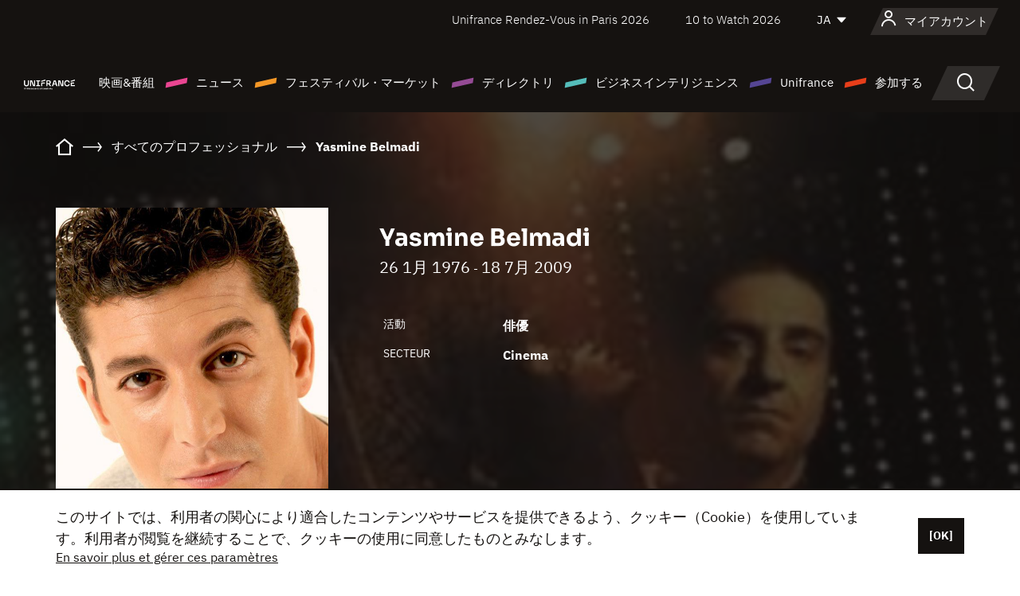

--- FILE ---
content_type: text/html; charset=utf-8
request_url: https://www.google.com/recaptcha/api2/anchor?ar=1&k=6LcJfHopAAAAAJA2ysQXhcpcbIYJi36tX6uIGLaU&co=aHR0cHM6Ly9qYXBhbi51bmlmcmFuY2Uub3JnOjQ0Mw..&hl=en&v=N67nZn4AqZkNcbeMu4prBgzg&size=normal&anchor-ms=20000&execute-ms=30000&cb=tn9q111ae8v7
body_size: 49510
content:
<!DOCTYPE HTML><html dir="ltr" lang="en"><head><meta http-equiv="Content-Type" content="text/html; charset=UTF-8">
<meta http-equiv="X-UA-Compatible" content="IE=edge">
<title>reCAPTCHA</title>
<style type="text/css">
/* cyrillic-ext */
@font-face {
  font-family: 'Roboto';
  font-style: normal;
  font-weight: 400;
  font-stretch: 100%;
  src: url(//fonts.gstatic.com/s/roboto/v48/KFO7CnqEu92Fr1ME7kSn66aGLdTylUAMa3GUBHMdazTgWw.woff2) format('woff2');
  unicode-range: U+0460-052F, U+1C80-1C8A, U+20B4, U+2DE0-2DFF, U+A640-A69F, U+FE2E-FE2F;
}
/* cyrillic */
@font-face {
  font-family: 'Roboto';
  font-style: normal;
  font-weight: 400;
  font-stretch: 100%;
  src: url(//fonts.gstatic.com/s/roboto/v48/KFO7CnqEu92Fr1ME7kSn66aGLdTylUAMa3iUBHMdazTgWw.woff2) format('woff2');
  unicode-range: U+0301, U+0400-045F, U+0490-0491, U+04B0-04B1, U+2116;
}
/* greek-ext */
@font-face {
  font-family: 'Roboto';
  font-style: normal;
  font-weight: 400;
  font-stretch: 100%;
  src: url(//fonts.gstatic.com/s/roboto/v48/KFO7CnqEu92Fr1ME7kSn66aGLdTylUAMa3CUBHMdazTgWw.woff2) format('woff2');
  unicode-range: U+1F00-1FFF;
}
/* greek */
@font-face {
  font-family: 'Roboto';
  font-style: normal;
  font-weight: 400;
  font-stretch: 100%;
  src: url(//fonts.gstatic.com/s/roboto/v48/KFO7CnqEu92Fr1ME7kSn66aGLdTylUAMa3-UBHMdazTgWw.woff2) format('woff2');
  unicode-range: U+0370-0377, U+037A-037F, U+0384-038A, U+038C, U+038E-03A1, U+03A3-03FF;
}
/* math */
@font-face {
  font-family: 'Roboto';
  font-style: normal;
  font-weight: 400;
  font-stretch: 100%;
  src: url(//fonts.gstatic.com/s/roboto/v48/KFO7CnqEu92Fr1ME7kSn66aGLdTylUAMawCUBHMdazTgWw.woff2) format('woff2');
  unicode-range: U+0302-0303, U+0305, U+0307-0308, U+0310, U+0312, U+0315, U+031A, U+0326-0327, U+032C, U+032F-0330, U+0332-0333, U+0338, U+033A, U+0346, U+034D, U+0391-03A1, U+03A3-03A9, U+03B1-03C9, U+03D1, U+03D5-03D6, U+03F0-03F1, U+03F4-03F5, U+2016-2017, U+2034-2038, U+203C, U+2040, U+2043, U+2047, U+2050, U+2057, U+205F, U+2070-2071, U+2074-208E, U+2090-209C, U+20D0-20DC, U+20E1, U+20E5-20EF, U+2100-2112, U+2114-2115, U+2117-2121, U+2123-214F, U+2190, U+2192, U+2194-21AE, U+21B0-21E5, U+21F1-21F2, U+21F4-2211, U+2213-2214, U+2216-22FF, U+2308-230B, U+2310, U+2319, U+231C-2321, U+2336-237A, U+237C, U+2395, U+239B-23B7, U+23D0, U+23DC-23E1, U+2474-2475, U+25AF, U+25B3, U+25B7, U+25BD, U+25C1, U+25CA, U+25CC, U+25FB, U+266D-266F, U+27C0-27FF, U+2900-2AFF, U+2B0E-2B11, U+2B30-2B4C, U+2BFE, U+3030, U+FF5B, U+FF5D, U+1D400-1D7FF, U+1EE00-1EEFF;
}
/* symbols */
@font-face {
  font-family: 'Roboto';
  font-style: normal;
  font-weight: 400;
  font-stretch: 100%;
  src: url(//fonts.gstatic.com/s/roboto/v48/KFO7CnqEu92Fr1ME7kSn66aGLdTylUAMaxKUBHMdazTgWw.woff2) format('woff2');
  unicode-range: U+0001-000C, U+000E-001F, U+007F-009F, U+20DD-20E0, U+20E2-20E4, U+2150-218F, U+2190, U+2192, U+2194-2199, U+21AF, U+21E6-21F0, U+21F3, U+2218-2219, U+2299, U+22C4-22C6, U+2300-243F, U+2440-244A, U+2460-24FF, U+25A0-27BF, U+2800-28FF, U+2921-2922, U+2981, U+29BF, U+29EB, U+2B00-2BFF, U+4DC0-4DFF, U+FFF9-FFFB, U+10140-1018E, U+10190-1019C, U+101A0, U+101D0-101FD, U+102E0-102FB, U+10E60-10E7E, U+1D2C0-1D2D3, U+1D2E0-1D37F, U+1F000-1F0FF, U+1F100-1F1AD, U+1F1E6-1F1FF, U+1F30D-1F30F, U+1F315, U+1F31C, U+1F31E, U+1F320-1F32C, U+1F336, U+1F378, U+1F37D, U+1F382, U+1F393-1F39F, U+1F3A7-1F3A8, U+1F3AC-1F3AF, U+1F3C2, U+1F3C4-1F3C6, U+1F3CA-1F3CE, U+1F3D4-1F3E0, U+1F3ED, U+1F3F1-1F3F3, U+1F3F5-1F3F7, U+1F408, U+1F415, U+1F41F, U+1F426, U+1F43F, U+1F441-1F442, U+1F444, U+1F446-1F449, U+1F44C-1F44E, U+1F453, U+1F46A, U+1F47D, U+1F4A3, U+1F4B0, U+1F4B3, U+1F4B9, U+1F4BB, U+1F4BF, U+1F4C8-1F4CB, U+1F4D6, U+1F4DA, U+1F4DF, U+1F4E3-1F4E6, U+1F4EA-1F4ED, U+1F4F7, U+1F4F9-1F4FB, U+1F4FD-1F4FE, U+1F503, U+1F507-1F50B, U+1F50D, U+1F512-1F513, U+1F53E-1F54A, U+1F54F-1F5FA, U+1F610, U+1F650-1F67F, U+1F687, U+1F68D, U+1F691, U+1F694, U+1F698, U+1F6AD, U+1F6B2, U+1F6B9-1F6BA, U+1F6BC, U+1F6C6-1F6CF, U+1F6D3-1F6D7, U+1F6E0-1F6EA, U+1F6F0-1F6F3, U+1F6F7-1F6FC, U+1F700-1F7FF, U+1F800-1F80B, U+1F810-1F847, U+1F850-1F859, U+1F860-1F887, U+1F890-1F8AD, U+1F8B0-1F8BB, U+1F8C0-1F8C1, U+1F900-1F90B, U+1F93B, U+1F946, U+1F984, U+1F996, U+1F9E9, U+1FA00-1FA6F, U+1FA70-1FA7C, U+1FA80-1FA89, U+1FA8F-1FAC6, U+1FACE-1FADC, U+1FADF-1FAE9, U+1FAF0-1FAF8, U+1FB00-1FBFF;
}
/* vietnamese */
@font-face {
  font-family: 'Roboto';
  font-style: normal;
  font-weight: 400;
  font-stretch: 100%;
  src: url(//fonts.gstatic.com/s/roboto/v48/KFO7CnqEu92Fr1ME7kSn66aGLdTylUAMa3OUBHMdazTgWw.woff2) format('woff2');
  unicode-range: U+0102-0103, U+0110-0111, U+0128-0129, U+0168-0169, U+01A0-01A1, U+01AF-01B0, U+0300-0301, U+0303-0304, U+0308-0309, U+0323, U+0329, U+1EA0-1EF9, U+20AB;
}
/* latin-ext */
@font-face {
  font-family: 'Roboto';
  font-style: normal;
  font-weight: 400;
  font-stretch: 100%;
  src: url(//fonts.gstatic.com/s/roboto/v48/KFO7CnqEu92Fr1ME7kSn66aGLdTylUAMa3KUBHMdazTgWw.woff2) format('woff2');
  unicode-range: U+0100-02BA, U+02BD-02C5, U+02C7-02CC, U+02CE-02D7, U+02DD-02FF, U+0304, U+0308, U+0329, U+1D00-1DBF, U+1E00-1E9F, U+1EF2-1EFF, U+2020, U+20A0-20AB, U+20AD-20C0, U+2113, U+2C60-2C7F, U+A720-A7FF;
}
/* latin */
@font-face {
  font-family: 'Roboto';
  font-style: normal;
  font-weight: 400;
  font-stretch: 100%;
  src: url(//fonts.gstatic.com/s/roboto/v48/KFO7CnqEu92Fr1ME7kSn66aGLdTylUAMa3yUBHMdazQ.woff2) format('woff2');
  unicode-range: U+0000-00FF, U+0131, U+0152-0153, U+02BB-02BC, U+02C6, U+02DA, U+02DC, U+0304, U+0308, U+0329, U+2000-206F, U+20AC, U+2122, U+2191, U+2193, U+2212, U+2215, U+FEFF, U+FFFD;
}
/* cyrillic-ext */
@font-face {
  font-family: 'Roboto';
  font-style: normal;
  font-weight: 500;
  font-stretch: 100%;
  src: url(//fonts.gstatic.com/s/roboto/v48/KFO7CnqEu92Fr1ME7kSn66aGLdTylUAMa3GUBHMdazTgWw.woff2) format('woff2');
  unicode-range: U+0460-052F, U+1C80-1C8A, U+20B4, U+2DE0-2DFF, U+A640-A69F, U+FE2E-FE2F;
}
/* cyrillic */
@font-face {
  font-family: 'Roboto';
  font-style: normal;
  font-weight: 500;
  font-stretch: 100%;
  src: url(//fonts.gstatic.com/s/roboto/v48/KFO7CnqEu92Fr1ME7kSn66aGLdTylUAMa3iUBHMdazTgWw.woff2) format('woff2');
  unicode-range: U+0301, U+0400-045F, U+0490-0491, U+04B0-04B1, U+2116;
}
/* greek-ext */
@font-face {
  font-family: 'Roboto';
  font-style: normal;
  font-weight: 500;
  font-stretch: 100%;
  src: url(//fonts.gstatic.com/s/roboto/v48/KFO7CnqEu92Fr1ME7kSn66aGLdTylUAMa3CUBHMdazTgWw.woff2) format('woff2');
  unicode-range: U+1F00-1FFF;
}
/* greek */
@font-face {
  font-family: 'Roboto';
  font-style: normal;
  font-weight: 500;
  font-stretch: 100%;
  src: url(//fonts.gstatic.com/s/roboto/v48/KFO7CnqEu92Fr1ME7kSn66aGLdTylUAMa3-UBHMdazTgWw.woff2) format('woff2');
  unicode-range: U+0370-0377, U+037A-037F, U+0384-038A, U+038C, U+038E-03A1, U+03A3-03FF;
}
/* math */
@font-face {
  font-family: 'Roboto';
  font-style: normal;
  font-weight: 500;
  font-stretch: 100%;
  src: url(//fonts.gstatic.com/s/roboto/v48/KFO7CnqEu92Fr1ME7kSn66aGLdTylUAMawCUBHMdazTgWw.woff2) format('woff2');
  unicode-range: U+0302-0303, U+0305, U+0307-0308, U+0310, U+0312, U+0315, U+031A, U+0326-0327, U+032C, U+032F-0330, U+0332-0333, U+0338, U+033A, U+0346, U+034D, U+0391-03A1, U+03A3-03A9, U+03B1-03C9, U+03D1, U+03D5-03D6, U+03F0-03F1, U+03F4-03F5, U+2016-2017, U+2034-2038, U+203C, U+2040, U+2043, U+2047, U+2050, U+2057, U+205F, U+2070-2071, U+2074-208E, U+2090-209C, U+20D0-20DC, U+20E1, U+20E5-20EF, U+2100-2112, U+2114-2115, U+2117-2121, U+2123-214F, U+2190, U+2192, U+2194-21AE, U+21B0-21E5, U+21F1-21F2, U+21F4-2211, U+2213-2214, U+2216-22FF, U+2308-230B, U+2310, U+2319, U+231C-2321, U+2336-237A, U+237C, U+2395, U+239B-23B7, U+23D0, U+23DC-23E1, U+2474-2475, U+25AF, U+25B3, U+25B7, U+25BD, U+25C1, U+25CA, U+25CC, U+25FB, U+266D-266F, U+27C0-27FF, U+2900-2AFF, U+2B0E-2B11, U+2B30-2B4C, U+2BFE, U+3030, U+FF5B, U+FF5D, U+1D400-1D7FF, U+1EE00-1EEFF;
}
/* symbols */
@font-face {
  font-family: 'Roboto';
  font-style: normal;
  font-weight: 500;
  font-stretch: 100%;
  src: url(//fonts.gstatic.com/s/roboto/v48/KFO7CnqEu92Fr1ME7kSn66aGLdTylUAMaxKUBHMdazTgWw.woff2) format('woff2');
  unicode-range: U+0001-000C, U+000E-001F, U+007F-009F, U+20DD-20E0, U+20E2-20E4, U+2150-218F, U+2190, U+2192, U+2194-2199, U+21AF, U+21E6-21F0, U+21F3, U+2218-2219, U+2299, U+22C4-22C6, U+2300-243F, U+2440-244A, U+2460-24FF, U+25A0-27BF, U+2800-28FF, U+2921-2922, U+2981, U+29BF, U+29EB, U+2B00-2BFF, U+4DC0-4DFF, U+FFF9-FFFB, U+10140-1018E, U+10190-1019C, U+101A0, U+101D0-101FD, U+102E0-102FB, U+10E60-10E7E, U+1D2C0-1D2D3, U+1D2E0-1D37F, U+1F000-1F0FF, U+1F100-1F1AD, U+1F1E6-1F1FF, U+1F30D-1F30F, U+1F315, U+1F31C, U+1F31E, U+1F320-1F32C, U+1F336, U+1F378, U+1F37D, U+1F382, U+1F393-1F39F, U+1F3A7-1F3A8, U+1F3AC-1F3AF, U+1F3C2, U+1F3C4-1F3C6, U+1F3CA-1F3CE, U+1F3D4-1F3E0, U+1F3ED, U+1F3F1-1F3F3, U+1F3F5-1F3F7, U+1F408, U+1F415, U+1F41F, U+1F426, U+1F43F, U+1F441-1F442, U+1F444, U+1F446-1F449, U+1F44C-1F44E, U+1F453, U+1F46A, U+1F47D, U+1F4A3, U+1F4B0, U+1F4B3, U+1F4B9, U+1F4BB, U+1F4BF, U+1F4C8-1F4CB, U+1F4D6, U+1F4DA, U+1F4DF, U+1F4E3-1F4E6, U+1F4EA-1F4ED, U+1F4F7, U+1F4F9-1F4FB, U+1F4FD-1F4FE, U+1F503, U+1F507-1F50B, U+1F50D, U+1F512-1F513, U+1F53E-1F54A, U+1F54F-1F5FA, U+1F610, U+1F650-1F67F, U+1F687, U+1F68D, U+1F691, U+1F694, U+1F698, U+1F6AD, U+1F6B2, U+1F6B9-1F6BA, U+1F6BC, U+1F6C6-1F6CF, U+1F6D3-1F6D7, U+1F6E0-1F6EA, U+1F6F0-1F6F3, U+1F6F7-1F6FC, U+1F700-1F7FF, U+1F800-1F80B, U+1F810-1F847, U+1F850-1F859, U+1F860-1F887, U+1F890-1F8AD, U+1F8B0-1F8BB, U+1F8C0-1F8C1, U+1F900-1F90B, U+1F93B, U+1F946, U+1F984, U+1F996, U+1F9E9, U+1FA00-1FA6F, U+1FA70-1FA7C, U+1FA80-1FA89, U+1FA8F-1FAC6, U+1FACE-1FADC, U+1FADF-1FAE9, U+1FAF0-1FAF8, U+1FB00-1FBFF;
}
/* vietnamese */
@font-face {
  font-family: 'Roboto';
  font-style: normal;
  font-weight: 500;
  font-stretch: 100%;
  src: url(//fonts.gstatic.com/s/roboto/v48/KFO7CnqEu92Fr1ME7kSn66aGLdTylUAMa3OUBHMdazTgWw.woff2) format('woff2');
  unicode-range: U+0102-0103, U+0110-0111, U+0128-0129, U+0168-0169, U+01A0-01A1, U+01AF-01B0, U+0300-0301, U+0303-0304, U+0308-0309, U+0323, U+0329, U+1EA0-1EF9, U+20AB;
}
/* latin-ext */
@font-face {
  font-family: 'Roboto';
  font-style: normal;
  font-weight: 500;
  font-stretch: 100%;
  src: url(//fonts.gstatic.com/s/roboto/v48/KFO7CnqEu92Fr1ME7kSn66aGLdTylUAMa3KUBHMdazTgWw.woff2) format('woff2');
  unicode-range: U+0100-02BA, U+02BD-02C5, U+02C7-02CC, U+02CE-02D7, U+02DD-02FF, U+0304, U+0308, U+0329, U+1D00-1DBF, U+1E00-1E9F, U+1EF2-1EFF, U+2020, U+20A0-20AB, U+20AD-20C0, U+2113, U+2C60-2C7F, U+A720-A7FF;
}
/* latin */
@font-face {
  font-family: 'Roboto';
  font-style: normal;
  font-weight: 500;
  font-stretch: 100%;
  src: url(//fonts.gstatic.com/s/roboto/v48/KFO7CnqEu92Fr1ME7kSn66aGLdTylUAMa3yUBHMdazQ.woff2) format('woff2');
  unicode-range: U+0000-00FF, U+0131, U+0152-0153, U+02BB-02BC, U+02C6, U+02DA, U+02DC, U+0304, U+0308, U+0329, U+2000-206F, U+20AC, U+2122, U+2191, U+2193, U+2212, U+2215, U+FEFF, U+FFFD;
}
/* cyrillic-ext */
@font-face {
  font-family: 'Roboto';
  font-style: normal;
  font-weight: 900;
  font-stretch: 100%;
  src: url(//fonts.gstatic.com/s/roboto/v48/KFO7CnqEu92Fr1ME7kSn66aGLdTylUAMa3GUBHMdazTgWw.woff2) format('woff2');
  unicode-range: U+0460-052F, U+1C80-1C8A, U+20B4, U+2DE0-2DFF, U+A640-A69F, U+FE2E-FE2F;
}
/* cyrillic */
@font-face {
  font-family: 'Roboto';
  font-style: normal;
  font-weight: 900;
  font-stretch: 100%;
  src: url(//fonts.gstatic.com/s/roboto/v48/KFO7CnqEu92Fr1ME7kSn66aGLdTylUAMa3iUBHMdazTgWw.woff2) format('woff2');
  unicode-range: U+0301, U+0400-045F, U+0490-0491, U+04B0-04B1, U+2116;
}
/* greek-ext */
@font-face {
  font-family: 'Roboto';
  font-style: normal;
  font-weight: 900;
  font-stretch: 100%;
  src: url(//fonts.gstatic.com/s/roboto/v48/KFO7CnqEu92Fr1ME7kSn66aGLdTylUAMa3CUBHMdazTgWw.woff2) format('woff2');
  unicode-range: U+1F00-1FFF;
}
/* greek */
@font-face {
  font-family: 'Roboto';
  font-style: normal;
  font-weight: 900;
  font-stretch: 100%;
  src: url(//fonts.gstatic.com/s/roboto/v48/KFO7CnqEu92Fr1ME7kSn66aGLdTylUAMa3-UBHMdazTgWw.woff2) format('woff2');
  unicode-range: U+0370-0377, U+037A-037F, U+0384-038A, U+038C, U+038E-03A1, U+03A3-03FF;
}
/* math */
@font-face {
  font-family: 'Roboto';
  font-style: normal;
  font-weight: 900;
  font-stretch: 100%;
  src: url(//fonts.gstatic.com/s/roboto/v48/KFO7CnqEu92Fr1ME7kSn66aGLdTylUAMawCUBHMdazTgWw.woff2) format('woff2');
  unicode-range: U+0302-0303, U+0305, U+0307-0308, U+0310, U+0312, U+0315, U+031A, U+0326-0327, U+032C, U+032F-0330, U+0332-0333, U+0338, U+033A, U+0346, U+034D, U+0391-03A1, U+03A3-03A9, U+03B1-03C9, U+03D1, U+03D5-03D6, U+03F0-03F1, U+03F4-03F5, U+2016-2017, U+2034-2038, U+203C, U+2040, U+2043, U+2047, U+2050, U+2057, U+205F, U+2070-2071, U+2074-208E, U+2090-209C, U+20D0-20DC, U+20E1, U+20E5-20EF, U+2100-2112, U+2114-2115, U+2117-2121, U+2123-214F, U+2190, U+2192, U+2194-21AE, U+21B0-21E5, U+21F1-21F2, U+21F4-2211, U+2213-2214, U+2216-22FF, U+2308-230B, U+2310, U+2319, U+231C-2321, U+2336-237A, U+237C, U+2395, U+239B-23B7, U+23D0, U+23DC-23E1, U+2474-2475, U+25AF, U+25B3, U+25B7, U+25BD, U+25C1, U+25CA, U+25CC, U+25FB, U+266D-266F, U+27C0-27FF, U+2900-2AFF, U+2B0E-2B11, U+2B30-2B4C, U+2BFE, U+3030, U+FF5B, U+FF5D, U+1D400-1D7FF, U+1EE00-1EEFF;
}
/* symbols */
@font-face {
  font-family: 'Roboto';
  font-style: normal;
  font-weight: 900;
  font-stretch: 100%;
  src: url(//fonts.gstatic.com/s/roboto/v48/KFO7CnqEu92Fr1ME7kSn66aGLdTylUAMaxKUBHMdazTgWw.woff2) format('woff2');
  unicode-range: U+0001-000C, U+000E-001F, U+007F-009F, U+20DD-20E0, U+20E2-20E4, U+2150-218F, U+2190, U+2192, U+2194-2199, U+21AF, U+21E6-21F0, U+21F3, U+2218-2219, U+2299, U+22C4-22C6, U+2300-243F, U+2440-244A, U+2460-24FF, U+25A0-27BF, U+2800-28FF, U+2921-2922, U+2981, U+29BF, U+29EB, U+2B00-2BFF, U+4DC0-4DFF, U+FFF9-FFFB, U+10140-1018E, U+10190-1019C, U+101A0, U+101D0-101FD, U+102E0-102FB, U+10E60-10E7E, U+1D2C0-1D2D3, U+1D2E0-1D37F, U+1F000-1F0FF, U+1F100-1F1AD, U+1F1E6-1F1FF, U+1F30D-1F30F, U+1F315, U+1F31C, U+1F31E, U+1F320-1F32C, U+1F336, U+1F378, U+1F37D, U+1F382, U+1F393-1F39F, U+1F3A7-1F3A8, U+1F3AC-1F3AF, U+1F3C2, U+1F3C4-1F3C6, U+1F3CA-1F3CE, U+1F3D4-1F3E0, U+1F3ED, U+1F3F1-1F3F3, U+1F3F5-1F3F7, U+1F408, U+1F415, U+1F41F, U+1F426, U+1F43F, U+1F441-1F442, U+1F444, U+1F446-1F449, U+1F44C-1F44E, U+1F453, U+1F46A, U+1F47D, U+1F4A3, U+1F4B0, U+1F4B3, U+1F4B9, U+1F4BB, U+1F4BF, U+1F4C8-1F4CB, U+1F4D6, U+1F4DA, U+1F4DF, U+1F4E3-1F4E6, U+1F4EA-1F4ED, U+1F4F7, U+1F4F9-1F4FB, U+1F4FD-1F4FE, U+1F503, U+1F507-1F50B, U+1F50D, U+1F512-1F513, U+1F53E-1F54A, U+1F54F-1F5FA, U+1F610, U+1F650-1F67F, U+1F687, U+1F68D, U+1F691, U+1F694, U+1F698, U+1F6AD, U+1F6B2, U+1F6B9-1F6BA, U+1F6BC, U+1F6C6-1F6CF, U+1F6D3-1F6D7, U+1F6E0-1F6EA, U+1F6F0-1F6F3, U+1F6F7-1F6FC, U+1F700-1F7FF, U+1F800-1F80B, U+1F810-1F847, U+1F850-1F859, U+1F860-1F887, U+1F890-1F8AD, U+1F8B0-1F8BB, U+1F8C0-1F8C1, U+1F900-1F90B, U+1F93B, U+1F946, U+1F984, U+1F996, U+1F9E9, U+1FA00-1FA6F, U+1FA70-1FA7C, U+1FA80-1FA89, U+1FA8F-1FAC6, U+1FACE-1FADC, U+1FADF-1FAE9, U+1FAF0-1FAF8, U+1FB00-1FBFF;
}
/* vietnamese */
@font-face {
  font-family: 'Roboto';
  font-style: normal;
  font-weight: 900;
  font-stretch: 100%;
  src: url(//fonts.gstatic.com/s/roboto/v48/KFO7CnqEu92Fr1ME7kSn66aGLdTylUAMa3OUBHMdazTgWw.woff2) format('woff2');
  unicode-range: U+0102-0103, U+0110-0111, U+0128-0129, U+0168-0169, U+01A0-01A1, U+01AF-01B0, U+0300-0301, U+0303-0304, U+0308-0309, U+0323, U+0329, U+1EA0-1EF9, U+20AB;
}
/* latin-ext */
@font-face {
  font-family: 'Roboto';
  font-style: normal;
  font-weight: 900;
  font-stretch: 100%;
  src: url(//fonts.gstatic.com/s/roboto/v48/KFO7CnqEu92Fr1ME7kSn66aGLdTylUAMa3KUBHMdazTgWw.woff2) format('woff2');
  unicode-range: U+0100-02BA, U+02BD-02C5, U+02C7-02CC, U+02CE-02D7, U+02DD-02FF, U+0304, U+0308, U+0329, U+1D00-1DBF, U+1E00-1E9F, U+1EF2-1EFF, U+2020, U+20A0-20AB, U+20AD-20C0, U+2113, U+2C60-2C7F, U+A720-A7FF;
}
/* latin */
@font-face {
  font-family: 'Roboto';
  font-style: normal;
  font-weight: 900;
  font-stretch: 100%;
  src: url(//fonts.gstatic.com/s/roboto/v48/KFO7CnqEu92Fr1ME7kSn66aGLdTylUAMa3yUBHMdazQ.woff2) format('woff2');
  unicode-range: U+0000-00FF, U+0131, U+0152-0153, U+02BB-02BC, U+02C6, U+02DA, U+02DC, U+0304, U+0308, U+0329, U+2000-206F, U+20AC, U+2122, U+2191, U+2193, U+2212, U+2215, U+FEFF, U+FFFD;
}

</style>
<link rel="stylesheet" type="text/css" href="https://www.gstatic.com/recaptcha/releases/N67nZn4AqZkNcbeMu4prBgzg/styles__ltr.css">
<script nonce="TkcN9Ner8yGBrjz59Uc54A" type="text/javascript">window['__recaptcha_api'] = 'https://www.google.com/recaptcha/api2/';</script>
<script type="text/javascript" src="https://www.gstatic.com/recaptcha/releases/N67nZn4AqZkNcbeMu4prBgzg/recaptcha__en.js" nonce="TkcN9Ner8yGBrjz59Uc54A">
      
    </script></head>
<body><div id="rc-anchor-alert" class="rc-anchor-alert"></div>
<input type="hidden" id="recaptcha-token" value="[base64]">
<script type="text/javascript" nonce="TkcN9Ner8yGBrjz59Uc54A">
      recaptcha.anchor.Main.init("[\x22ainput\x22,[\x22bgdata\x22,\x22\x22,\[base64]/[base64]/MjU1Ong/[base64]/[base64]/[base64]/[base64]/[base64]/[base64]/[base64]/[base64]/[base64]/[base64]/[base64]/[base64]/[base64]/[base64]/[base64]\\u003d\x22,\[base64]\x22,\x22w70nCsKNwqbCjsO8CsKKw78LEMKgwotJTDLDvyzDp8OtbsOpZsObwpjDihA4dsOsX8OMwpl+w5Bow6tRw5NvPsOZclbCpkFvw78KAnVbGlnChMK/wqIOZcOww6DDu8Ocw6xLRzVkJMO8w6JKw7VFLyI+X07CksKsBHrDicOOw4QLMAzDkMK7wpTCmHPDnzzDmcKYSmPDlh0YC2LDssO1wrTCocKxa8O9EV9+wrE2w7/CgMOjw5fDoSMva2FqORNVw41Dwpwvw5wucMKUwoZcwrg2wpDCl8O3AsKWPTF/[base64]/d8KrOHDCucOmX27Dqy9ew4xUwqImIh3CpXlEw7TCrsK6wpsfw6Eqwq/ChVthYsKUwoAswrVkwrQwewbClEjDvh1ew7fCo8KWw7rCqkc2woFlEAXDlRvDqcKaYsO8wpDDnCzCs8OiwrkzwrIiwpRxAXfCiksjD8OvwoUMQ1/DpsK2wqhsw60sLsKHasKtGglRwqZow51Rw64xw79Cw4EHwqrDrsKCMcOSQMOWwrdzWsKtZsK7wqpxwp3CjcOOw5bDjErDrMKtbzIBfsK/[base64]/wpnCs3nCusONwoHCui3CtMKKwrLDrE7DiGbCs8Osw4DDj8KgPMOHGsKIw7htNMKswoMUw6DCjcKWSMOBwrfDtk1/wpzDvwkDw4pPwrvChjMHwpDDo8Opw6BEOMKGYcOhVg/CgRBbd0o1FMOLbcKjw7g/MVHDgTTCg2vDu8OcwrrDiQo/wobDqnnCnDPCqcKxIsO1bcK8wozDgcOvX8K+w77CjsKrFsKYw7NHwoULHsKVFMKlR8Okw4AQREvCssOnw6rDpmVGE07CtMOfZ8OQwqV7JMK0w6fDhMKmwpTChcKAwrvCuyfCj8K8S8KgCcK9UMO7wrAoGsOBwpkaw75uw64LWWfDnMKNTcOTHRHDjMK9w6jChV8Vwog/IFcCwqzDlRXCqcKGw5kTwqNhGkfCocOrbcOAVCgkNsO4w5jCnlvDjkzCv8KlXcKpw6lSw7bCvigTw4McwqTDnsORcTMfw51TTMKYJcO1Pz5Cw7LDpsOXTnVdwrbCmmMXw7RDEMKTwq4bwqtlw4wtCsKYw6Qbw4YTVR9lR8O3wroNwp7Cv1MLREbDhTNowr/DmMOzw4NnwqvCiHZBasOGVMKzRFUHwooWwo3DrcOoD8KxwqE5w6UsIsKQw5wBbDpFB8KuM8KKw57DgMOBE8OzEkvDqXJSNgVUW0BPwpnCl8O/OcOVM8Oew4nDqgzCgn7CsQxTwqpZw57Dk1dSFDtafMOCTjNqw5zCpkzCscKvw7dbwpfCi8Odw5DCu8Kkw4MWw5bCgXhqw6vCu8O5w7DCoMO8w4zDjjg/woQtw4vDu8OjwqnDu3nDg8OAw79MPjMdLlvDnnVgSgzDgC/DgTwUXsK0wpXDkFTCk1EZNsK2w49NFsOTPhzCgcKywqpFGcOVEl/ChMOTwp/DrsOqwofCqgrCqH06Zwwqw7DDjcOKPMKpQXZDM8Omw6JUw43CsMO8wrbDnMK5wqLDvsKIOG/[base64]/[base64]/[base64]/[base64]/wrVyOsKLR8OzWcKKaQLDqCc+esO/wqrCjsOCwq8Awq4Zw7pFwqBgw78wJVvDriF4VAHCoMKvw5QhEcOuwqYEw4HCiyjCtw0Ew4rCqsOAw6Ehwo0+LcOVwq0vJGFqdcKBeBPDmxjClMO0wrJjwoUuwpvCmUrCplFeDRMcD8K8w7vCvcOkwot7bH0Pw70GLivDvVQMLUwvw4lFw48FDMKuYsKRL3/CqsOmaMOJIcKCY3TDom5UNz4hwrVcw6gTEFlkG1EFw6TCt8OWO8OFw6jDjsOPUsKmwprCjnYjYMKlw74kwq9xZF/Dpn3ChcK8wqfCjcKIworCuXtqw6rDhU52w6AyfGR3b8KsRcKzAMOxw5TCmsKXw6LClsKDLB0Cw5kaVMO0wo7CuioKM8O/AMO1TsO5wovCqMO5w73DrHsMYsKaCsKNSEkNwo/CocOFN8KIesKobmsfwrPCkWoBexMhwpbDhE/DtsKow6bDo1zCgMOLHwDCqMKFEsKdw7bCpglsQcK6c8OyecKjN8K/w7jCmVrDqcKMIV4SwrAwWMOCPyk+MsKLK8Odw4TCu8Klw4PCtMOiCsOafzVFwqLCqsKww6smwrTCpXTCkMOPw4TCsHHCuS7DrU4Ew7XCrVdaw5fCqjTDuXh+wqfDlkLDrsO9DFfCo8OpwolyKMKxOl9oL8Kww48+w5jCmMKIwpvClD8eLMOYw7TClMOKwro/wolyQ8KbLBbDuTPDqcOUwpfCnMOmw5VTwoTCvizCjS/Ch8KIw6ZJfGhIe1PCs3DCpS/DssKFw5nDt8KSJcOOZcKwwqcFGsOIwqtdwpUmw4NAwqI5PcOHw4DCn2HClcKEYWE8JcKYw5fDpS5Rwr9pS8KXFMOffzfDgEtCN2/DrjV8w4MndcKrUsKow6fDsFHCujvDu8O4V8O3w7PCoz7DsA/CpUnDv2lCJMK3w7zCsiMDwqwdwrjChkZ8AV0cISkOwqnDlj7ClcO5Vw/Ct8OZdQZPwqcFwoNzwptkwpHDiA8nw7DDv0LCh8K6BRjCtRoRw6vCjGktZGnCmDdzZsO0NgXCrVULwonDhMKqwoVAWFzDgAAMA8KPTMOpwpXDmAjChF3DrMO7HsK0w7fCm8O5w5l9A0XDmMKjXMKjw4BfKcOdw7kXwpjCp8KgFsK/w5pQw7EVJcOyLU/[base64]/[base64]/DrG/Dj0jCqTrDt37DuxTDo8KJwrMbWsOITybDu2vDo8O5dMO7alDDhWDCsX3DtA7CgMOYKTk0w6hVw63CvsO5w6nDqj/ClsO6w6jCvcOTeSrCsHLDr8O1f8KxcMORUMKef8KDw6TCqcOfw4gbRWTCqmHCj8OBScKAwoTDpsOPFXYIc8OPw6xOXRMkwrE4WAjCvsK4OcOOwoRJKcOlw7t2w6TDlsK8wrzClMOXw6fDrsKqUUzCunwMwpTDkAfCmXXCh8KUK8Olw7JVKsKEw6F0esOBw6V/[base64]/[base64]/[base64]/Cs3leJ8OkwoljT8KawrLCg8OLwpvCrl5gwpx3w7Y0w5IxQibDgnYLD8KIw4/DpBHDqEZlBhjDvsOiHMOYwpjDmljCiCpUw6Qcw7zCnB3Dql7DgMOiOsKjwp93ChnDjsOCIcOaX8KUR8KBDsOKOsOgw5DCkUUvw71Yf1N6wolswpIAEmc4GMKjMsOsw7TDuMKfNRDCkDZKchDDkA/ClnbCnMKBRMKxXUnDgS5scsK6wrrDicKGw5k9Wl1QwqQdZSzComdtwp17w5F+woLCtn3Cm8Oiwp/DvgDDki5hw5XDu8K2fcKzS2rDkcOYw61/w6fCj1Yja8KyNMK1woo8w7Ahwrg2XMOnST8Jw73Do8K/wrfCtU7DvMKIwrMvw5R4UVkfw6Q3K3cAXMKSwoDCngTCl8O4DsOZwp14wrbDsR5GwpPDpsKQwp0CC8OWWMKLwpJAw5LDp8KALMKOCzggw6AnwpPCmcOBGMO0wr/CnMKGwqnCuhMbY8Klw64kQxwxwr/CvRvDlyzCj8KGC0DCpirDjsKRCicNWg4iI8KLw45Zw6ZYDg/ConFNwpbDlQZwwpTCkA/[base64]/[base64]/CvzHCpMKlHMOvw4TDuXnDtifDrz5gKMOfwpXCmVtxH1PCksKBMMKkw4cMw61xw5nCusK9Clw/[base64]/CpUpuw6bDjCkSJsKvw4nDsHzCuxA/wp8owq7CiUDDoxzDkH3Dr8KRC8ORw4ROcsO2CHXDucO6w6fDsXIUFsORwoLDuVDDiXZnJcKkMUfCm8KvWjjCgQrCmsKWH8Oswot/[base64]/[base64]/DmsOAcE/CoW0cwr9iLsKYw6nCksKtw6TDosOKwpEywpsJw5rDvMK7DMO/wpDCsUI5U0DDn8KZw6h5w5c2wqQAwprCngQ5XjRCGkJjSMOSF8OZcsKdwr/DrMOVYcOhwotnwpdzwq4vEBXDrk4vUQbDkD/Cs8KJw4jCl3NVAsKkw4zCvcKpbsKyw4XCp1Vmw5jCiUxaw5pkIMKkD0zCiHVOYMOZIMKNDMKrw7AxwqYUfsO/wrzCrcOeV0DDq8KSw4TDhsKZw7lFw7N5VFZJwrbDp3wcMcK4WcKXX8OPw79Ncx3CmW5YQmlRwoDCrcKvw75JScKLCgNnLEQQV8OaXCQZFMOXVMO+M2k8GcOow6zCqsKqw5vCqcOUUU7DtsKmwprChW5Hw7VbwrXDuxrDkSTCkcOow4rCrW4AXF9gwpRMAC/DoXfChzNgIQ9kE8K2QcKYwojCsjw/MhXDhcKbw4jDmBvDl8KZw5/[base64]/Dn8KaVcKcwqASwpDChMO5wqhMwo/[base64]/[base64]/DmUPCgzDCihwaw7vDn0LDoxnDo0jCucKrwpXCsFkKQsO4wpDDmxJTwqjDnkXCtyLDrsOod8KGZmjCrcONw7fDjXvDtQQdwr9Gwr/DnsKyC8KPecOydsOGwoVjw7FtwpoYwqYvw7HDnFbDksKFwqXDqMK6wofCgcOzw5cQJyvDp1pMw7MEF8O1wrx+T8O0bCB1wqIbwoREwqDDgnrDmlXDikTDiU4aWAt8NcK6XSnCoMO8wrhSdcOSDMOgw7HCvkfCmcOzecO/w5MTwrMgMxEaw4NlwqwsMcObT8OEdUxKwq7DvMKLwo7CscOuH8O5wqbDssOGZcOqGhLDnnTDtxfDuTfDksOJwq3ClcOTw4XCqn8cJRB2XMK4w4/DtxBIw48TVQ3CoWbDocOawrLDk0HDmWXDqsKOw5HDucOcw5fClCZ5YcK5b8KeJRrDrgHDrE7DgMOrfBTCllwUwogNwoPCpMKfFQ5Vwoouw7jCq0zDr33DgTrDrcONZgbCnk8xNUUrwrdVw5zChcOhIB1Dw4wWTlcoSnUKORnDusK4wpfDmUPDrFdoLwx/wofDhkfDklvCqcKXCVPDssKCaQPCvMOHa3cHJw5aPHJaFkDDkQl3woAcwrdQLcK/fcKHwrHCrA5UGMKHGWnCvsO+wr3CqcO0wo/DmcKtw5DDtjDDisKnOMOCwohhw63CukfDk3LDnlY/w7lKdsO7FlfDp8Kvw6ZoWsKuH07CkC4Yw5/DicOcUMKjwqwwHsOuw6VTVsO4w4MEE8KvZMOvOR5NwozDsS7DisONK8K1wrrCocO0wp1Sw4PCrDbCrMOvw5XCuEvDuMKuw7Fuw4jDlDJCw6pnHFTCucKFwq/CjxMVKsO0Y8O0KjJWfGDDl8K7wr/CmcO2wr4IwpbDn8OQEz5twoPDqjnDmcKAw6kuDcKnw5TDq8KnelnCtMKAEi/CigU7w7rDvR01wpxFwrJ8wo9/w5bDm8OhBcKdw6hOYjI9XcK0w6RnwpdUUTxYAi7DsE7DrE1Pw5/DnAY2SE17w6Ecw7PDmcOdcMKyw6rCusK7JcOgNMOjw487w7DChxB7wqpRwrhHF8OWw6nClsOZPgbCr8O9w5p6FsOXw6XCu8ObUsKAwrMham/CkWUKworDkz7DlcKhMMOuIkNcw4/Cvn4OwrFFFcKlKGjCsMK/w64jwoPCpcKsV8O+wq1EN8KbL8OUw7gXw4ZXw6nCtMORwoIhw7fDt8KmwoLDm8KmMcK0w7NJaWlCRcKvTiTChXLCtG/ClcK2JQ1ywrVxwqgvwqjCuHdyw5HCq8K3wpp9FcO5wq3DjCUww4t8Vx7ChlwRwoFTSR4JXwXDhHxnHxsWw4FvwroUw7TCr8Obw6nCp3nDgC1Gw5nCrWBOXR3CgMKKRhsZw5V9QwLCtMOEwojDoDvDs8KOwrdfw6XDq8OlTsKOw4Asw6vDmcOgR8OxKcK+w4fClT/DnsOSccKDw5xWw6I+Y8OMwpkpwroqwqTDuTDDsErDnSRiQsKDF8KfNMK+wq8MXUkPIcKqQTvCqip8W8O8wqBwGUEswpzDljDDl8K3YcKrw5rDjVbCgMOGw4nCrDlSw4LCjGHDisOUw7B3b8KqN8OTw7fCtGdJD8Kew6I/PsOQw4lIwqFDJlBtwq/[base64]/CnUp0EcOQwr1vRC/CvMObwoDDlsOJDFVLwoLDt0rDvAxgw602wopvwo/[base64]/wr5CwpAhwo7DkMKzw7sUwqlDwpvDisOZw6/[base64]/w53CucKRVGZrY8Kdw6E7wpp+WsK+w6xfwpIWW8KXwpwhwpE8KMOrwoYZw6XDnhbDo0bClMKhw5YzwpnDv3vCiGp1XMOqw6JuwpjCtcKFw5jChWjDksKPw6cleRfChMOPw4zCj07CisOlwqPDnwfChcK3Y8OeXG80O1rDkALDr8OBdcKcZMK/blRgESdjw4Izw7rCqcKCKsOoDcKYw61+UQFywotGHAnDhw5VTFLCrCfCpMKqwpzCr8OVw5FPNm7DssKIw4nDj1cWwrkUJ8Ksw53CizLCpiBEOcOzw7QPO0I2KcO0MsK9JgDDnSvCohU/w7TCrEd6w5fDtRh3wp/DpCw8SzQcIFjDncK5IhF9cMKpdDQDw5ZdPwZ6TWlSTF4ew7XChcKXwozDiS/DnQgzw6Uew7DChgLCjMO/w7VtBGoMesOhw4HDvwlww4HCu8ObFBXDncKgF8OVwoIgwrDDj1oodjMUBULCskN4B8OQwo0pwrVLwoJxwqHCscOFw59GWV0OF8KFw4xUL8KgVMOpNTXDiW09w5XCmHnDhMKUVHLCoMOawo7CtHkwwpTCn8KESsO/wqfDvkEHMS7CrcKIw6rCpsKNOyhcaBU0ZsKIwrfCt8KVw6fCnlTDtxLDisKHw6TDvX1BesKfbcOQVVd3dcO1wrU9wp1IdXbDusOZUz1QD8KFwr/CkQFNw5xDMVIwbXXCtHnCrsKlw4/Dp8OwFQ7DjcKqwpDCnsK1Ngx5LEDClsOmb1jDs1sfwr8Bw79eGVLCpsO7w4V2P0d4GsKBw51aEsKSw6V5FUphHwrDuWguR8ONwqtjwpLCjVLCisO6w4JMYsKlTXhSfA8Rw7jDusONBsOtw4TDkiYITWLChzQZwolMwqzCkl9vDSVtwr/DtzwiaCEwF8OYQMOxw4sbwpPDvTjDjjtpw73Du2gMw63ChVwpaMOYw6J5w6TDrMKTwp/CgsKMHcOMw6XDqSMfw7New7xYIMK4acKFw4EKE8O9wqYCw4k6HcOWwos/BTvCjsKMwrc7w7QEbsKAfMOYwojCnMO3VzNCLwTCqzTDujPDsMKhBcK+wpzCj8KCPyYiQCLCiRpVVR5bb8OCwpElwpwBZ1VCEMOgwokfY8OdwoIsHsO3w58iw4fDky/CpFtpFcK5w5DCjMK+w4/CucOHw6DDrcOFw6fCj8KBwpRHw4tvU8OrVcKTw4JtwrzCsB95OUwLAcOjDXhccsKQPw7DlTx/[base64]/[base64]/DmMOeP2pPJzI5w491IsK5woptI3nDtcK3w5rDoHIeQsKJHMKqw5Mcw4pRMcKfTkjDqj4xRMKTw4xSw4hAWV83w4AwY1HDsRDDncK0woZUNMKILxvCvMOHw6XChijCgcOYw6PCocOyZcO/AkrCqMKEw4XCgxxYWmXDozPDiTzDocKzbVtwV8K2PMOQaiomGRE5w7VcQgzChWsuBHxafMOPXDzDicKdwrTDqBE0OMO4ciLClTrDncOrH295wrB0N3PCn0wyw6nDvB3DjMOfWx7DsMOIw6E8AsKsCsO8Z2TCjT4Pw5jDjxjCpMKMw57DqMK/[base64]/[base64]/LMKHcwfCgMOOZcKnw5Y6wprDiBXDqS1beidSLD3DgcOvCgvDh8KiHsK3BWRZKcK/w69rTMK6w4Faw5vCsETCm8KTS0XCkDjDqUXCosKNw6N9PMKQwovDs8KHBsOkw5vCiMOswrN+w5fDosOLOzQXw6fDl2E6PA/Ch8O1HsO5NiQZQcKNJMKKRkYAw6gMGiXCiCvDrk/[base64]/CjcOuDcOiw6TCowDCicOywpM9w4gLw7ZKH8KXK3/[base64]/Dj1fDtRXCsMOUw5nDuhDDnsOQXiPDmwgGwogQNsOABnLDoGTChl5lOsOkJBbCryluw6LClyUNw5nCqy3Dp0RJw5xccEYGwp8Zw7h9RSnCsnRefMOlw70gwp3DhsKwIMOSbcKRw4TDvsObA2U1w77DkcK3wpAxw4bCrGPCmMOGw7xswqlsw5vDhMOUw7UHbB7Cny0/wq81w4zDtsOGwp8SPjNkwq1ow77DhRPCq8OFw5IYw79WwoA9Q8OowpnCilNUwqU1B0kww6TCumbCszsqw6Vkw6zDm0TDsSDCh8O3w6wAdcOEw6zClkwyNsOjwqEpw6Q0DMKvDcKywqRNVjxfwq4+wqpfLwx9wogtw6Z4w6sxw4IEVR8gaXJPw5NZW00/ZsKnF1rDhllcJkFEw7hIbcKlZWzDv2nCpEx4cm/Dh8KfwrdrcXbCiHDDtG/DjMOFEcOIfcONwqh5KcKYY8Kow5wvwqXDjQhlw7UDBsO/wp3DnsOZGsOMUMOBXzrCp8K+RMOuw6pBw5tdE2QSTcK/w5DCrH7CrkrDqWTDqsOhwoF0wqRQwoDCiXIoFVpWwqVqejHDsFkWEFrCnDHDtDcXFw1SHE7CuMO2LcOsdsO8w4vChDDDncK5KMOFw7xDeMO6WA7CnMKLE15LNsOtDU/DusOYXS/CiMKkw7rDrsO9BcKEBMKGeANXGjLDssKdABPCjMKxwr7ChMKyfQbCryE7JcKOeWDCtsOsw6AABMKLw6JIHcKEBMKUw5zDpcKiwoTCvcO8w4p0fcKAwqIaBDc+wrbCgcO1HBxpWgwwwosvw75KQsKMdsKew5FmIMKFwqwqwqVkwobCoHo/[base64]/CrAYgwqMVw41Jw5nDghvDvC3DssK5HVRewqLDscO+w6nCjCvCi8K2TsOqw4Ubw6Eod29rbcK4w7fChcO4woTChMOyHcOZcRjCrhhBw6LDrcOPHMKTwrsywq1ZOsOrw7xyVnvCvcOrwqRAV8KfSz3Co8OKVCEvbVQyaF3CkD5VMUDDrsK+CkF0fsOhacKvw73Chm/DtcOPw7IGw5jCgQvCnsKvFDHCtMOOWcKnAHjDhUTDnk9kwq5rw7Bbwp/[base64]/DnT/CisKPwrl7cAUNw6TCuyEcw5tjAgnDhsOXw6PCsXRpw4FIwoTDphnDnhxsw57DuyzDv8K0w5c2bMKQwonDqmrCiGHDo8KEwoQvDGcFw6Vewq8fW8ONP8O7woLCtBrCv23CvsK7aiMzRcKRwrXDucO+wqbCucOyLG0JGyXCjwHCscK2W09QTcK/[base64]/DggnCjCVoHMKkw5HCmDXCgcO4HcKXNcKaw4sdwr0SOj16bwzDjMO6TxTDj8Orw5fCnMOxIhYLScOkwqQdwqbDph1CYAkQwrxrw4tdekMWK8OYwr0xBV7Ci0fCrS8AwrXDkcOSw4Maw6vDhQ9Fw5/CmsKPT8OcNFEdfFYJw7LDlTPDsmRgFzLDv8OhDcK6w7gsw413G8KRwp7DtzjDkR1aw7Muf8OLUcOvw7LClxYZwoJ7c1fDlMKEw7vChmbDuMOuwo5vw4EqBE/CjGULY33Csy7CscOPG8KMNsOCwozDusKhwpptGsO6wrBqcWLDoMKsFw3CggMdCHrCmMKDw5HDkMONw6QhwrzCg8Oaw6F4w5ZCw7YQw5/[base64]/CvcK9ZsOhLAvDuMK/wo9JVAjCnsKCWG9lwoQPa8Onw5Mkw5fCoinCtVfCtBHCnsOABMKvwoPDvjjDsMKHwpzDs3RKbsK4B8Kjw4LCgEzDt8K/[base64]/[base64]/[base64]/DkTTDjcKlQsOhwoXDkBM/cFPCti3DtXjCrQogIzbCl8OCw5wUwo7DjMKdfVXClSVdcETDhMKKwrrDhkjDv8OXPVjDiMKIIHRUw4diw4zDosOWRULCrMOlFx0ZQ8KGIgvDgDfDg8OGNmnCmB01FcKRwo3CisKYf8OVwoXClldVw7lMwq50DwfCqcOgIcKJwpdJImpbKjVZIsKNWxtNSALDhxJ/Jz9MwqLCsinClMK+w5LDn8OJw5QzfDbCiMKXw6YSWQ3Di8OTRxFZwo0GWWtFMcOSw5XDtMKNw71Jw7Yqcy3CmURKO8KCw614SMKCw6cSwowod8K0wr4OTjIYw5RIUMKPw7I/wp/ChsKOCEDCtMKtGS01w7Zhw6t7YXDCq8OZFXXDjyouTSwQcDEswq9JGR/DuhzCqsOzSTs0OcO3HMORwplhYVXDln3CkSEpw70hEyHDl8Oew4fDuxjCicKJZMOkw51+SRlGaU7DtjkBw6bDhsOIWArDvsK6bxNoPsKDw53CscKIwqzCozrCv8KdLw7ClsO/w4o8wo7DnU7DgcOIcMOUw6oBeHc+wrXDhhBmKULDvRIWETsQw4Zaw7LCgMO8w4MyPgVnHzEswr3Dg2DCijkybsOVUxnCnMO4MxPDvBrCs8KQHT5RQ8Kqw6bCmEoRw77Ct8ODVsO1wqTChcK9w4cbw4vDo8KuH27CrGABwrjDpMOVwpAsIDjClMODPcKEwq5GD8O/w43CkcOmw7jDs8OdKMONwrTDlMKhX10SdBMWJlEpw7Bnbwc2IXMVU8KcO8OEGSjCjcO5UiMiw7bDugPCkMKkGsOdI8OMwo/CkDQBYy5qw5ZqPsKqw4oEU8Ozw4rCi0bCsysHw7DDomdaw7peKGZbw7HCm8OxKjzDtMKeN8OVbMKze8O0w67CiT7DvsK+B8O9BE7DgxrCrsOcwrrCt1NgecOWwqRRZmtBYxDCqX4iKMKzwr18w4IDR2LCpFrCk1Rnwr9rw53DtsONwqLDncK9EyJEw4kSYMK/[base64]/DhDx+cm3Cn8Kmw6bClcO1woHCqRBawqzDmMOywq9vw7wPw5gXNQo7w6LDoMKmGybCmcO3QHfDr2bDkMOhG0F2wosqwq1bwo1Ow5XDnBkvw7oAM8OfwrErwrHDuVpwWcOewpHCuMK+L8OfKy9kVlohXRbDjsOvYMO/OsOOw50WN8OoD8OKOsKOKcK1w5fDojfDmUZ6HRjDtMOFTSrDrMOTw7XCusKEUhrDiMOXSA5TBVfCv3oeworCnsKhacO8eMObw6XDtSLCvnNWwqPCvsOrEW/[base64]/CtUdMAMOmwoQ1VMOowoJYwrTCssKYJn3CqsKjZ0/DoA5Iw7R3bMK6UcOdN8KywpMcw77CmApsw6USw6kAwoEpwqAEdMKXIFISwp4/w7sPUHHDkMOuw7jCmS4uw6lSWMOUwozDoMKxchZ1w7vCqkfDkyTCt8KVODxLwoTCvDEvw6XCs1paQVHDuMOQwoQIwrfCsMOTwoYEwqYxKMOsw7XDjWTCm8Olw73CgMOwwp5Fw4oKFjzDmUpkwo9kw7VbBx/Cki0wDcO9dxooZQjDm8KUwp7CvX/CrcOlw5xaA8KJPcKiwpA1w4rDhMKKXMKaw6sLw4sXw5hfL1vDoyNdwrUOw4w6wrrDtcOnDcOHwp/[base64]/w41Pw5d2Tgscwo7CoDfDmsOFBm4RcRsBfm7CqcOnZiPDoyrCv2kXaMOJw6XCp8KGBiJkwpANwo/Cqi0YVUTDrRExwq0mwrtrbhI0aMKow7DClMOJwp1nw4nDqMKNKDrCksOiwpcawp3CkWzCosO3GRnDgMKyw7xSw6MGwr/CmsKLwqxGw4bCsUXDoMOJwolkNwDCrMKYb3DCnk0xcR/CscO6MsKeHsOiw5BeJcKZw5lGG2h7Li/[base64]/w7EcwoTDucOFwqPCn8O/wphIwoLDtMKNw5PDqcKgwpjDnD/CrCNreglgw7fCgsOiwq4EcHFJRyDDqQshEcKQw7Etw5zDosKmw6jDmsOFw71Zw6sNF8OnwqE1w5FZCcOzwpLCiFPCkMOHw4vDjsOuDcOPXMO7wopZDMOicMOpDFbCocK9w4fDohvDtMK+wocRwqPCjcK9wprCl1Z3wrLDj8OpN8OFYMOXAsODNcOSw4R7wrnDlcOvw6/CoMOsw5/[base64]/[base64]/Dl0jCv8OgeRBOAAHDqsOjHRnCp8Ouw7fDkxvCsSkvfcKww5d0w5DDhR8mwqjDnHdvMMOEw7Z/[base64]/wr3DsMK5dMOZw5zDk8OOw7x/OsOzw6XDv8OWdcKZwphJNsKvVAHDgMK4w7DDhiEMw6TCs8KUbh3CrHPDpcKbwphiwoA2bcK/w4x1J8ODYVHDm8O8GhLDrXPDgTMUd8O6amHDtX7CkS3Co1nCkVvCp0QNEMKLRMKew57DjcKjwqHCnyDDokzDuRDCh8K7w5oYbBLDqifCnSnCrMOIOsOVw7Y9wqcWXsKRWGxqw6V+cV5YwoPCpcO0GcKgISDDh2nCjMOjwq7Coyhjwr/DmSvDrnoXORvCllgsYAHDj8OpCMOow6kVw4AbwqUPdTh+D2nClMKPw67CukBSw7TCtjTDqBfDscO/w6QWKWQhesKRw73Ds8KkbsOIw4pvwp0Mwp1fFMOqwptKw4A8wqtkHsOtNh1zeMKIw6Ixwq/Di8O4wr5qw6rDvBPDsDbCvMOIDlEwB8OBScK7JEFWwqAqwr5Rw4lswqlxwrjDqDPDnsOsdcKbw5hRwpbCt8KrTcOSw6jDjgkhThbCm2zDnMOGHcKwCsObODEUw5Yew4/Ck1kDwqbDjVVLVMOYQGjCrMONGMOQa3FzF8Ofw4APw506w7fCnwzCgl4iw7RqUlbCoMK/w43DtcKAw5sXNyldw4I1wpjCu8Oaw6gaw7Akw4rCjxtlw7ZOwo57w70Qw6Z4w47CvsKrMEzCt1VjwpBSKicbw5vDn8OWPsOrcFDCrcK3UMKkwpHDosOXB8Ksw4LCrMOUwpZXw40lP8Kgw5ElwoUBBXtVbnN2GsKSeh3DvcK+csOBN8Kew7YRwrd/UDEjS8O5wrfDvzwoN8KCw7/CjcOCwpjDijoBwrLCnU9vw7o3w559w4nDoMOpwoAbdcKxJVETWBLDhyFowpN3J143w7vCk8KLwo7CmXw9w7DCh8OJKHvDhcO5w6fDh8OpwoLCn0/[base64]/QATCpGNRQT/DgjfDgllGwp3DkGlgwonCosKaSltAwrPCvsKVw4xMw6x6w4NVScO1woDCujPDonfCjGBnw4jDrzvDusK8wpwTwoIuRMKhw63CmcOFwppmw7EJw57DuyTCnRlKdzTCksOowoHCn8KDF8O/w6HDuUvDusOMdsOGNlklw4fChcKSI00PUMKcUBkHwrI8wo4Jwp0xesO7EEzCicKDw6cyZsK5chFcw4IiwoXCi0xLW8OQPkTCiMKHPwfCh8OSQzFrwpNyw7gAd8K/w5fCtsOJL8KEVjEGwq/DhcOfw64eFcOUwpMmwoDDqSBlAsOgdSzCk8Ogcw3DikzCqFvChMKkwrnCqcOuMz3Cj8OXIyIzwq4IVBJkw6QaY1/CpAbDhDQFLMOWVcKpwrfDhmPDmcKNw5HDrUTDsyzDq2bCucOqw5Byw71FM2ooMcKNwr/CsSXCkcOBwovCryBTH1FWFTnDhVRdw5bDqw9Wwp5td2PCh8Ktw5bChcOhVibCgw3Cg8KTKcO8JEdwwqTDrcOjwrvCsnBuDMO+K8O4wr3CtmjCghnDlW/CoxrCtC9eIMKrKX90IVUAw48TIMKMw6YpVsKRchQ9UU3DgB/Ck8KBLwnCgTseOsKVEk3DssOlBSzDt8ObYcOtJEICw4jDu8OgVSLCv8OoUxzDlUkRwoxIwqhPwosbwowDwoEiQ1zDkHLCosOjHDhSECDCpcKqwpE5LUHCncOlbUfCmQHDmMK2B8KjIsKmLMOBw7FWwofDjGbDiDzDshstw57DssK/XyRWw55sSsOlScOqw54rBcOgGxBLZk9IwpFqMwXCiQ3CosOkKW/CusO8w4PDtsKIdmBUw7nCjMKJwo/ClWjDux00YG1mIMK7WsOgEcOnIcK6wrg+w7/CisOzP8OlYw/DuWhfwrwtCsKvwqPDvMKMwq0xwr9COFLCu2bCnzjDnjTCr15Uw505JRNsElZow4gTW8KMwonDs0DCn8OrNkjDrQTCgjHCpH5WSEEaTRUEw61aI8Ktb8Opw6paczXCh8OMw7XDgzHCqsOOCyceEXPDj8K/[base64]/Cl8O2w54nesOvfynDpsO1GAZ+w7YSS0ZjRcOEKcK8GGfDpy86VnbCkFhiw7R7GkzDicO7EcOYwr/[base64]/CgF1tw550Bz/[base64]/[base64]/CgcONAHIeBEhqVFzDgVlZwqvDr0nDhMO5w6jDiDHDnMK8QsKrwprDl8OXGMKLG2bDmncqUcODH3LDpcOFEMKEK8KLwpzCicKTw41TwpHCnFPDhSt7XihbexvCknfDo8O8BMOXw7nClcOjwovChsO2wrNNe2RPMj4jakMjWsOJwq/CsQ/Dh1M1wpRiw5TDs8Krw7pcw5PCoMKXUxJAw643Q8K3BCzDosOtK8K1RxcRw4XChCLCrMKmQXNoL8OIwoDClAIGw4TDksOHw69uwrzCpFd3OcKJaMO2QV/DsMK8BkJXwqRFXMKsKxjDvFFYw6YOwo85wpV4TwLCrBTCu3/Dsz3DtkDDt8O2ICldZz0/woXDsEc1w6fCmMKHw74OwojDr8Oifxgyw6xow6VofsKLInHCiUTCq8KkaksTJk3DjcK/UyzCqigaw487wrg6JxA6Hk/CksKcU3jCnsKqT8KOS8O1wp5TdMKidFkYw6rDsHHDixk5w74SFx1Lw7AxwpjDiXnDrBw6J1pzw7jDhcKNw44gwoQdNsKkwqc5wq/Ck8OpwqvDuRXDnsOAw5XCpEsKOz/Ct8OHw6ZDccOtw6FCw7XDoRxfw64McFZgBcOzwrRPw5LCicK1w7xbXMKKCsOEccKUHHNgw44Qw7LCv8OPw6/DsB7Cp0E6OGEvw6TCnBELw7lsNcKFwrBcZ8O6ERN7SEUPecKewr/CogpWFcOTwqogQsO2WsODwojDv2txwo3DtMK3w5V2w5AbWsKUwqTCkxbCoMKEwpPDk8OYfcKdUnTCnQXCmw3DrsKGwpHCtcOSw7pMwrkSwqrDrQrClMO/wqjCo3bDncKiYWojwpsYwoA2CsK8wp4wIcKSwq7DuHfDt0PDiG0+w7tpwpfDgxvDlMKKaMOPwqfCj8KRw6wVNxLDnw1cwolCwpBbwp1bw6R/IcKYHRrCtcOBw4bCtcKUaUBWwrVxWC5+w6XDuX/[base64]/[base64]/wpDCkW9kVVjDgUfDjcKdLsOQEEjCn2xdJMKJwojDsjk6wqvDiTfDr8OWDsOhKnZ7acKXwroKw5wqasO2AMOiFgDDisK0UEA4wofCqkJXPcOYw7bDmcOYw43Dq8Kaw7tUw54LwrVRw6Nxw5PCtFhLwrN1NVvCh8OfdcOTwpxEw5LDvhV4w6NJw6jDsV/CrCXChsKEwqVdIcO4C8K8Hw/CocKXVsKxw6d0w4bCqTNdwrUJI2DDng9hw4UKOxNQRkLDrcKHwqPDp8ObeS9fwofCu048asOeHxNpw6B+wpTCol/Cu0fDjUnCvMOqwp48w7ZNwrTCicOlWMOOdTvCpMKWwqoqw6pzw5RPw45ew4wwwr5Ew4EtNVRTw7Z8NVoUXDrCnmQ7woXDkMK4w6fCvMKzSsOdKsO7w65NwrVadXPCqx0bNCoawojDsytHw6HDksOuw6ExQidIwpDCrcOhX3HCgsK8CcKSBB/DgXU8NDbDsMOVaksgP8OuGG/CtcKbNcKDYS3Dg2gOw4/[base64]/w6jCmsORdnzCgVV/wonClC1bbMOlwrhAwrnDqgTCi0AGaxcywqXCm8OMw7k1wrF7w4TDksK+SwPDhMKHwpcrwrk4EMObTQzCi8OawrrCjMO/wrHDpSYuwqLDmz0cwrIWDljCpMKyd3V+SwA/[base64]/JsOMccKIw6l1w4fDsMKMw7zCs20hP8OQw5Qzw7bCgcOgwrY4wrp7FVRjfcOHw70Nw5FaVSjCrSfDssOsaxnDisOGwpPCtD/Dnh5TfysjWErChzHCusKhZgZAwrPDqcKQIwgjWMOhIko+wp1uw5RTOMOnw4PCkjgowo5kBU7DtCHDs8O7w5ZPG8KFU8OfwqMoehLDmMKlwpvCkcK3w5rCvcK7ZyHDrMKDF8Krw5pEa3ZHASzCqcKZw7nDrcKEwpnDli5wDiFhRgvCv8OPS8O1Z8Kpw7/[base64]/DkMOKwoQMw4s9UcO/[base64]/CvUjCgHRDwq9ZwqDCmMOXaQZ3JA5+bcOFe8KtW8Kbw6XCq8O6wpAHwp9aTw7CqsOeJiIcwqPDjMKUbiY0SMOlCC/CujQFw6ghLsKAwqsvwp1lZmF/FgY6w4sJNcKxw4/DkCIdUDrCnMKCZEfCpMO2w7VrIwhJI1TDkU7CpcKKw5/[base64]/CnyjDm8KNNTLCvEDCrMOLKQjDhMOtw6zCuGcVJcKyUDfDjcOIbcOSfMO2w7Mbwp1Wwo3ClcK+w4DCp8KHwocEwrLCmsOywpbDtXXCp2poW3l/[base64]/DgiDDqMOIwqkSCRvDjEvCpsKTbMOMw7gaw4kUw6nCkMO4wodqVmHCjBEZXSIZwpHDrcK6BsOPwp/CrSdRwo4JByHCiMO4WMO9EMKoZ8KVwqXCmHNmw6fCpsKuw69swq/CoAPDgsKya8Ocw4RLw6vCnhDCtmxtayjCqsKXw5JGZFHCmEbClsK/UHTCqRRSDG3DqA7Dog\\u003d\\u003d\x22],null,[\x22conf\x22,null,\x226LcJfHopAAAAAJA2ysQXhcpcbIYJi36tX6uIGLaU\x22,0,null,null,null,1,[21,125,63,73,95,87,41,43,42,83,102,105,109,121],[7059694,898],0,null,null,null,null,0,null,0,1,700,1,null,0,\[base64]/76lBhnEnQkZnOKMAhmv8xEZ\x22,0,0,null,null,1,null,0,0,null,null,null,0],\x22https://japan.unifrance.org:443\x22,null,[1,1,1],null,null,null,0,3600,[\x22https://www.google.com/intl/en/policies/privacy/\x22,\x22https://www.google.com/intl/en/policies/terms/\x22],\x22IvpNoAITqdBTbW6ZrGZEW0oKNHrbrUXMVJ/zJQbfLd0\\u003d\x22,0,0,null,1,1769567646729,0,0,[27,62],null,[242,221],\x22RC-gQRNztMP34RbIw\x22,null,null,null,null,null,\x220dAFcWeA78bqX_T8rQGxLUQFCYHZsn1tAqj6Xx6uNojxX2j3NHc0Aw2S4_aaJTcIMvrBOqJlzKFiEZK4BkI-JjQZT06_pdhWSPTw\x22,1769650446735]");
    </script></body></html>

--- FILE ---
content_type: text/html; charset=utf-8
request_url: https://www.google.com/recaptcha/api2/anchor?ar=1&k=6LcJfHopAAAAAJA2ysQXhcpcbIYJi36tX6uIGLaU&co=aHR0cHM6Ly9qYXBhbi51bmlmcmFuY2Uub3JnOjQ0Mw..&hl=en&v=N67nZn4AqZkNcbeMu4prBgzg&size=normal&anchor-ms=20000&execute-ms=30000&cb=biuq0yd9szo5
body_size: 49392
content:
<!DOCTYPE HTML><html dir="ltr" lang="en"><head><meta http-equiv="Content-Type" content="text/html; charset=UTF-8">
<meta http-equiv="X-UA-Compatible" content="IE=edge">
<title>reCAPTCHA</title>
<style type="text/css">
/* cyrillic-ext */
@font-face {
  font-family: 'Roboto';
  font-style: normal;
  font-weight: 400;
  font-stretch: 100%;
  src: url(//fonts.gstatic.com/s/roboto/v48/KFO7CnqEu92Fr1ME7kSn66aGLdTylUAMa3GUBHMdazTgWw.woff2) format('woff2');
  unicode-range: U+0460-052F, U+1C80-1C8A, U+20B4, U+2DE0-2DFF, U+A640-A69F, U+FE2E-FE2F;
}
/* cyrillic */
@font-face {
  font-family: 'Roboto';
  font-style: normal;
  font-weight: 400;
  font-stretch: 100%;
  src: url(//fonts.gstatic.com/s/roboto/v48/KFO7CnqEu92Fr1ME7kSn66aGLdTylUAMa3iUBHMdazTgWw.woff2) format('woff2');
  unicode-range: U+0301, U+0400-045F, U+0490-0491, U+04B0-04B1, U+2116;
}
/* greek-ext */
@font-face {
  font-family: 'Roboto';
  font-style: normal;
  font-weight: 400;
  font-stretch: 100%;
  src: url(//fonts.gstatic.com/s/roboto/v48/KFO7CnqEu92Fr1ME7kSn66aGLdTylUAMa3CUBHMdazTgWw.woff2) format('woff2');
  unicode-range: U+1F00-1FFF;
}
/* greek */
@font-face {
  font-family: 'Roboto';
  font-style: normal;
  font-weight: 400;
  font-stretch: 100%;
  src: url(//fonts.gstatic.com/s/roboto/v48/KFO7CnqEu92Fr1ME7kSn66aGLdTylUAMa3-UBHMdazTgWw.woff2) format('woff2');
  unicode-range: U+0370-0377, U+037A-037F, U+0384-038A, U+038C, U+038E-03A1, U+03A3-03FF;
}
/* math */
@font-face {
  font-family: 'Roboto';
  font-style: normal;
  font-weight: 400;
  font-stretch: 100%;
  src: url(//fonts.gstatic.com/s/roboto/v48/KFO7CnqEu92Fr1ME7kSn66aGLdTylUAMawCUBHMdazTgWw.woff2) format('woff2');
  unicode-range: U+0302-0303, U+0305, U+0307-0308, U+0310, U+0312, U+0315, U+031A, U+0326-0327, U+032C, U+032F-0330, U+0332-0333, U+0338, U+033A, U+0346, U+034D, U+0391-03A1, U+03A3-03A9, U+03B1-03C9, U+03D1, U+03D5-03D6, U+03F0-03F1, U+03F4-03F5, U+2016-2017, U+2034-2038, U+203C, U+2040, U+2043, U+2047, U+2050, U+2057, U+205F, U+2070-2071, U+2074-208E, U+2090-209C, U+20D0-20DC, U+20E1, U+20E5-20EF, U+2100-2112, U+2114-2115, U+2117-2121, U+2123-214F, U+2190, U+2192, U+2194-21AE, U+21B0-21E5, U+21F1-21F2, U+21F4-2211, U+2213-2214, U+2216-22FF, U+2308-230B, U+2310, U+2319, U+231C-2321, U+2336-237A, U+237C, U+2395, U+239B-23B7, U+23D0, U+23DC-23E1, U+2474-2475, U+25AF, U+25B3, U+25B7, U+25BD, U+25C1, U+25CA, U+25CC, U+25FB, U+266D-266F, U+27C0-27FF, U+2900-2AFF, U+2B0E-2B11, U+2B30-2B4C, U+2BFE, U+3030, U+FF5B, U+FF5D, U+1D400-1D7FF, U+1EE00-1EEFF;
}
/* symbols */
@font-face {
  font-family: 'Roboto';
  font-style: normal;
  font-weight: 400;
  font-stretch: 100%;
  src: url(//fonts.gstatic.com/s/roboto/v48/KFO7CnqEu92Fr1ME7kSn66aGLdTylUAMaxKUBHMdazTgWw.woff2) format('woff2');
  unicode-range: U+0001-000C, U+000E-001F, U+007F-009F, U+20DD-20E0, U+20E2-20E4, U+2150-218F, U+2190, U+2192, U+2194-2199, U+21AF, U+21E6-21F0, U+21F3, U+2218-2219, U+2299, U+22C4-22C6, U+2300-243F, U+2440-244A, U+2460-24FF, U+25A0-27BF, U+2800-28FF, U+2921-2922, U+2981, U+29BF, U+29EB, U+2B00-2BFF, U+4DC0-4DFF, U+FFF9-FFFB, U+10140-1018E, U+10190-1019C, U+101A0, U+101D0-101FD, U+102E0-102FB, U+10E60-10E7E, U+1D2C0-1D2D3, U+1D2E0-1D37F, U+1F000-1F0FF, U+1F100-1F1AD, U+1F1E6-1F1FF, U+1F30D-1F30F, U+1F315, U+1F31C, U+1F31E, U+1F320-1F32C, U+1F336, U+1F378, U+1F37D, U+1F382, U+1F393-1F39F, U+1F3A7-1F3A8, U+1F3AC-1F3AF, U+1F3C2, U+1F3C4-1F3C6, U+1F3CA-1F3CE, U+1F3D4-1F3E0, U+1F3ED, U+1F3F1-1F3F3, U+1F3F5-1F3F7, U+1F408, U+1F415, U+1F41F, U+1F426, U+1F43F, U+1F441-1F442, U+1F444, U+1F446-1F449, U+1F44C-1F44E, U+1F453, U+1F46A, U+1F47D, U+1F4A3, U+1F4B0, U+1F4B3, U+1F4B9, U+1F4BB, U+1F4BF, U+1F4C8-1F4CB, U+1F4D6, U+1F4DA, U+1F4DF, U+1F4E3-1F4E6, U+1F4EA-1F4ED, U+1F4F7, U+1F4F9-1F4FB, U+1F4FD-1F4FE, U+1F503, U+1F507-1F50B, U+1F50D, U+1F512-1F513, U+1F53E-1F54A, U+1F54F-1F5FA, U+1F610, U+1F650-1F67F, U+1F687, U+1F68D, U+1F691, U+1F694, U+1F698, U+1F6AD, U+1F6B2, U+1F6B9-1F6BA, U+1F6BC, U+1F6C6-1F6CF, U+1F6D3-1F6D7, U+1F6E0-1F6EA, U+1F6F0-1F6F3, U+1F6F7-1F6FC, U+1F700-1F7FF, U+1F800-1F80B, U+1F810-1F847, U+1F850-1F859, U+1F860-1F887, U+1F890-1F8AD, U+1F8B0-1F8BB, U+1F8C0-1F8C1, U+1F900-1F90B, U+1F93B, U+1F946, U+1F984, U+1F996, U+1F9E9, U+1FA00-1FA6F, U+1FA70-1FA7C, U+1FA80-1FA89, U+1FA8F-1FAC6, U+1FACE-1FADC, U+1FADF-1FAE9, U+1FAF0-1FAF8, U+1FB00-1FBFF;
}
/* vietnamese */
@font-face {
  font-family: 'Roboto';
  font-style: normal;
  font-weight: 400;
  font-stretch: 100%;
  src: url(//fonts.gstatic.com/s/roboto/v48/KFO7CnqEu92Fr1ME7kSn66aGLdTylUAMa3OUBHMdazTgWw.woff2) format('woff2');
  unicode-range: U+0102-0103, U+0110-0111, U+0128-0129, U+0168-0169, U+01A0-01A1, U+01AF-01B0, U+0300-0301, U+0303-0304, U+0308-0309, U+0323, U+0329, U+1EA0-1EF9, U+20AB;
}
/* latin-ext */
@font-face {
  font-family: 'Roboto';
  font-style: normal;
  font-weight: 400;
  font-stretch: 100%;
  src: url(//fonts.gstatic.com/s/roboto/v48/KFO7CnqEu92Fr1ME7kSn66aGLdTylUAMa3KUBHMdazTgWw.woff2) format('woff2');
  unicode-range: U+0100-02BA, U+02BD-02C5, U+02C7-02CC, U+02CE-02D7, U+02DD-02FF, U+0304, U+0308, U+0329, U+1D00-1DBF, U+1E00-1E9F, U+1EF2-1EFF, U+2020, U+20A0-20AB, U+20AD-20C0, U+2113, U+2C60-2C7F, U+A720-A7FF;
}
/* latin */
@font-face {
  font-family: 'Roboto';
  font-style: normal;
  font-weight: 400;
  font-stretch: 100%;
  src: url(//fonts.gstatic.com/s/roboto/v48/KFO7CnqEu92Fr1ME7kSn66aGLdTylUAMa3yUBHMdazQ.woff2) format('woff2');
  unicode-range: U+0000-00FF, U+0131, U+0152-0153, U+02BB-02BC, U+02C6, U+02DA, U+02DC, U+0304, U+0308, U+0329, U+2000-206F, U+20AC, U+2122, U+2191, U+2193, U+2212, U+2215, U+FEFF, U+FFFD;
}
/* cyrillic-ext */
@font-face {
  font-family: 'Roboto';
  font-style: normal;
  font-weight: 500;
  font-stretch: 100%;
  src: url(//fonts.gstatic.com/s/roboto/v48/KFO7CnqEu92Fr1ME7kSn66aGLdTylUAMa3GUBHMdazTgWw.woff2) format('woff2');
  unicode-range: U+0460-052F, U+1C80-1C8A, U+20B4, U+2DE0-2DFF, U+A640-A69F, U+FE2E-FE2F;
}
/* cyrillic */
@font-face {
  font-family: 'Roboto';
  font-style: normal;
  font-weight: 500;
  font-stretch: 100%;
  src: url(//fonts.gstatic.com/s/roboto/v48/KFO7CnqEu92Fr1ME7kSn66aGLdTylUAMa3iUBHMdazTgWw.woff2) format('woff2');
  unicode-range: U+0301, U+0400-045F, U+0490-0491, U+04B0-04B1, U+2116;
}
/* greek-ext */
@font-face {
  font-family: 'Roboto';
  font-style: normal;
  font-weight: 500;
  font-stretch: 100%;
  src: url(//fonts.gstatic.com/s/roboto/v48/KFO7CnqEu92Fr1ME7kSn66aGLdTylUAMa3CUBHMdazTgWw.woff2) format('woff2');
  unicode-range: U+1F00-1FFF;
}
/* greek */
@font-face {
  font-family: 'Roboto';
  font-style: normal;
  font-weight: 500;
  font-stretch: 100%;
  src: url(//fonts.gstatic.com/s/roboto/v48/KFO7CnqEu92Fr1ME7kSn66aGLdTylUAMa3-UBHMdazTgWw.woff2) format('woff2');
  unicode-range: U+0370-0377, U+037A-037F, U+0384-038A, U+038C, U+038E-03A1, U+03A3-03FF;
}
/* math */
@font-face {
  font-family: 'Roboto';
  font-style: normal;
  font-weight: 500;
  font-stretch: 100%;
  src: url(//fonts.gstatic.com/s/roboto/v48/KFO7CnqEu92Fr1ME7kSn66aGLdTylUAMawCUBHMdazTgWw.woff2) format('woff2');
  unicode-range: U+0302-0303, U+0305, U+0307-0308, U+0310, U+0312, U+0315, U+031A, U+0326-0327, U+032C, U+032F-0330, U+0332-0333, U+0338, U+033A, U+0346, U+034D, U+0391-03A1, U+03A3-03A9, U+03B1-03C9, U+03D1, U+03D5-03D6, U+03F0-03F1, U+03F4-03F5, U+2016-2017, U+2034-2038, U+203C, U+2040, U+2043, U+2047, U+2050, U+2057, U+205F, U+2070-2071, U+2074-208E, U+2090-209C, U+20D0-20DC, U+20E1, U+20E5-20EF, U+2100-2112, U+2114-2115, U+2117-2121, U+2123-214F, U+2190, U+2192, U+2194-21AE, U+21B0-21E5, U+21F1-21F2, U+21F4-2211, U+2213-2214, U+2216-22FF, U+2308-230B, U+2310, U+2319, U+231C-2321, U+2336-237A, U+237C, U+2395, U+239B-23B7, U+23D0, U+23DC-23E1, U+2474-2475, U+25AF, U+25B3, U+25B7, U+25BD, U+25C1, U+25CA, U+25CC, U+25FB, U+266D-266F, U+27C0-27FF, U+2900-2AFF, U+2B0E-2B11, U+2B30-2B4C, U+2BFE, U+3030, U+FF5B, U+FF5D, U+1D400-1D7FF, U+1EE00-1EEFF;
}
/* symbols */
@font-face {
  font-family: 'Roboto';
  font-style: normal;
  font-weight: 500;
  font-stretch: 100%;
  src: url(//fonts.gstatic.com/s/roboto/v48/KFO7CnqEu92Fr1ME7kSn66aGLdTylUAMaxKUBHMdazTgWw.woff2) format('woff2');
  unicode-range: U+0001-000C, U+000E-001F, U+007F-009F, U+20DD-20E0, U+20E2-20E4, U+2150-218F, U+2190, U+2192, U+2194-2199, U+21AF, U+21E6-21F0, U+21F3, U+2218-2219, U+2299, U+22C4-22C6, U+2300-243F, U+2440-244A, U+2460-24FF, U+25A0-27BF, U+2800-28FF, U+2921-2922, U+2981, U+29BF, U+29EB, U+2B00-2BFF, U+4DC0-4DFF, U+FFF9-FFFB, U+10140-1018E, U+10190-1019C, U+101A0, U+101D0-101FD, U+102E0-102FB, U+10E60-10E7E, U+1D2C0-1D2D3, U+1D2E0-1D37F, U+1F000-1F0FF, U+1F100-1F1AD, U+1F1E6-1F1FF, U+1F30D-1F30F, U+1F315, U+1F31C, U+1F31E, U+1F320-1F32C, U+1F336, U+1F378, U+1F37D, U+1F382, U+1F393-1F39F, U+1F3A7-1F3A8, U+1F3AC-1F3AF, U+1F3C2, U+1F3C4-1F3C6, U+1F3CA-1F3CE, U+1F3D4-1F3E0, U+1F3ED, U+1F3F1-1F3F3, U+1F3F5-1F3F7, U+1F408, U+1F415, U+1F41F, U+1F426, U+1F43F, U+1F441-1F442, U+1F444, U+1F446-1F449, U+1F44C-1F44E, U+1F453, U+1F46A, U+1F47D, U+1F4A3, U+1F4B0, U+1F4B3, U+1F4B9, U+1F4BB, U+1F4BF, U+1F4C8-1F4CB, U+1F4D6, U+1F4DA, U+1F4DF, U+1F4E3-1F4E6, U+1F4EA-1F4ED, U+1F4F7, U+1F4F9-1F4FB, U+1F4FD-1F4FE, U+1F503, U+1F507-1F50B, U+1F50D, U+1F512-1F513, U+1F53E-1F54A, U+1F54F-1F5FA, U+1F610, U+1F650-1F67F, U+1F687, U+1F68D, U+1F691, U+1F694, U+1F698, U+1F6AD, U+1F6B2, U+1F6B9-1F6BA, U+1F6BC, U+1F6C6-1F6CF, U+1F6D3-1F6D7, U+1F6E0-1F6EA, U+1F6F0-1F6F3, U+1F6F7-1F6FC, U+1F700-1F7FF, U+1F800-1F80B, U+1F810-1F847, U+1F850-1F859, U+1F860-1F887, U+1F890-1F8AD, U+1F8B0-1F8BB, U+1F8C0-1F8C1, U+1F900-1F90B, U+1F93B, U+1F946, U+1F984, U+1F996, U+1F9E9, U+1FA00-1FA6F, U+1FA70-1FA7C, U+1FA80-1FA89, U+1FA8F-1FAC6, U+1FACE-1FADC, U+1FADF-1FAE9, U+1FAF0-1FAF8, U+1FB00-1FBFF;
}
/* vietnamese */
@font-face {
  font-family: 'Roboto';
  font-style: normal;
  font-weight: 500;
  font-stretch: 100%;
  src: url(//fonts.gstatic.com/s/roboto/v48/KFO7CnqEu92Fr1ME7kSn66aGLdTylUAMa3OUBHMdazTgWw.woff2) format('woff2');
  unicode-range: U+0102-0103, U+0110-0111, U+0128-0129, U+0168-0169, U+01A0-01A1, U+01AF-01B0, U+0300-0301, U+0303-0304, U+0308-0309, U+0323, U+0329, U+1EA0-1EF9, U+20AB;
}
/* latin-ext */
@font-face {
  font-family: 'Roboto';
  font-style: normal;
  font-weight: 500;
  font-stretch: 100%;
  src: url(//fonts.gstatic.com/s/roboto/v48/KFO7CnqEu92Fr1ME7kSn66aGLdTylUAMa3KUBHMdazTgWw.woff2) format('woff2');
  unicode-range: U+0100-02BA, U+02BD-02C5, U+02C7-02CC, U+02CE-02D7, U+02DD-02FF, U+0304, U+0308, U+0329, U+1D00-1DBF, U+1E00-1E9F, U+1EF2-1EFF, U+2020, U+20A0-20AB, U+20AD-20C0, U+2113, U+2C60-2C7F, U+A720-A7FF;
}
/* latin */
@font-face {
  font-family: 'Roboto';
  font-style: normal;
  font-weight: 500;
  font-stretch: 100%;
  src: url(//fonts.gstatic.com/s/roboto/v48/KFO7CnqEu92Fr1ME7kSn66aGLdTylUAMa3yUBHMdazQ.woff2) format('woff2');
  unicode-range: U+0000-00FF, U+0131, U+0152-0153, U+02BB-02BC, U+02C6, U+02DA, U+02DC, U+0304, U+0308, U+0329, U+2000-206F, U+20AC, U+2122, U+2191, U+2193, U+2212, U+2215, U+FEFF, U+FFFD;
}
/* cyrillic-ext */
@font-face {
  font-family: 'Roboto';
  font-style: normal;
  font-weight: 900;
  font-stretch: 100%;
  src: url(//fonts.gstatic.com/s/roboto/v48/KFO7CnqEu92Fr1ME7kSn66aGLdTylUAMa3GUBHMdazTgWw.woff2) format('woff2');
  unicode-range: U+0460-052F, U+1C80-1C8A, U+20B4, U+2DE0-2DFF, U+A640-A69F, U+FE2E-FE2F;
}
/* cyrillic */
@font-face {
  font-family: 'Roboto';
  font-style: normal;
  font-weight: 900;
  font-stretch: 100%;
  src: url(//fonts.gstatic.com/s/roboto/v48/KFO7CnqEu92Fr1ME7kSn66aGLdTylUAMa3iUBHMdazTgWw.woff2) format('woff2');
  unicode-range: U+0301, U+0400-045F, U+0490-0491, U+04B0-04B1, U+2116;
}
/* greek-ext */
@font-face {
  font-family: 'Roboto';
  font-style: normal;
  font-weight: 900;
  font-stretch: 100%;
  src: url(//fonts.gstatic.com/s/roboto/v48/KFO7CnqEu92Fr1ME7kSn66aGLdTylUAMa3CUBHMdazTgWw.woff2) format('woff2');
  unicode-range: U+1F00-1FFF;
}
/* greek */
@font-face {
  font-family: 'Roboto';
  font-style: normal;
  font-weight: 900;
  font-stretch: 100%;
  src: url(//fonts.gstatic.com/s/roboto/v48/KFO7CnqEu92Fr1ME7kSn66aGLdTylUAMa3-UBHMdazTgWw.woff2) format('woff2');
  unicode-range: U+0370-0377, U+037A-037F, U+0384-038A, U+038C, U+038E-03A1, U+03A3-03FF;
}
/* math */
@font-face {
  font-family: 'Roboto';
  font-style: normal;
  font-weight: 900;
  font-stretch: 100%;
  src: url(//fonts.gstatic.com/s/roboto/v48/KFO7CnqEu92Fr1ME7kSn66aGLdTylUAMawCUBHMdazTgWw.woff2) format('woff2');
  unicode-range: U+0302-0303, U+0305, U+0307-0308, U+0310, U+0312, U+0315, U+031A, U+0326-0327, U+032C, U+032F-0330, U+0332-0333, U+0338, U+033A, U+0346, U+034D, U+0391-03A1, U+03A3-03A9, U+03B1-03C9, U+03D1, U+03D5-03D6, U+03F0-03F1, U+03F4-03F5, U+2016-2017, U+2034-2038, U+203C, U+2040, U+2043, U+2047, U+2050, U+2057, U+205F, U+2070-2071, U+2074-208E, U+2090-209C, U+20D0-20DC, U+20E1, U+20E5-20EF, U+2100-2112, U+2114-2115, U+2117-2121, U+2123-214F, U+2190, U+2192, U+2194-21AE, U+21B0-21E5, U+21F1-21F2, U+21F4-2211, U+2213-2214, U+2216-22FF, U+2308-230B, U+2310, U+2319, U+231C-2321, U+2336-237A, U+237C, U+2395, U+239B-23B7, U+23D0, U+23DC-23E1, U+2474-2475, U+25AF, U+25B3, U+25B7, U+25BD, U+25C1, U+25CA, U+25CC, U+25FB, U+266D-266F, U+27C0-27FF, U+2900-2AFF, U+2B0E-2B11, U+2B30-2B4C, U+2BFE, U+3030, U+FF5B, U+FF5D, U+1D400-1D7FF, U+1EE00-1EEFF;
}
/* symbols */
@font-face {
  font-family: 'Roboto';
  font-style: normal;
  font-weight: 900;
  font-stretch: 100%;
  src: url(//fonts.gstatic.com/s/roboto/v48/KFO7CnqEu92Fr1ME7kSn66aGLdTylUAMaxKUBHMdazTgWw.woff2) format('woff2');
  unicode-range: U+0001-000C, U+000E-001F, U+007F-009F, U+20DD-20E0, U+20E2-20E4, U+2150-218F, U+2190, U+2192, U+2194-2199, U+21AF, U+21E6-21F0, U+21F3, U+2218-2219, U+2299, U+22C4-22C6, U+2300-243F, U+2440-244A, U+2460-24FF, U+25A0-27BF, U+2800-28FF, U+2921-2922, U+2981, U+29BF, U+29EB, U+2B00-2BFF, U+4DC0-4DFF, U+FFF9-FFFB, U+10140-1018E, U+10190-1019C, U+101A0, U+101D0-101FD, U+102E0-102FB, U+10E60-10E7E, U+1D2C0-1D2D3, U+1D2E0-1D37F, U+1F000-1F0FF, U+1F100-1F1AD, U+1F1E6-1F1FF, U+1F30D-1F30F, U+1F315, U+1F31C, U+1F31E, U+1F320-1F32C, U+1F336, U+1F378, U+1F37D, U+1F382, U+1F393-1F39F, U+1F3A7-1F3A8, U+1F3AC-1F3AF, U+1F3C2, U+1F3C4-1F3C6, U+1F3CA-1F3CE, U+1F3D4-1F3E0, U+1F3ED, U+1F3F1-1F3F3, U+1F3F5-1F3F7, U+1F408, U+1F415, U+1F41F, U+1F426, U+1F43F, U+1F441-1F442, U+1F444, U+1F446-1F449, U+1F44C-1F44E, U+1F453, U+1F46A, U+1F47D, U+1F4A3, U+1F4B0, U+1F4B3, U+1F4B9, U+1F4BB, U+1F4BF, U+1F4C8-1F4CB, U+1F4D6, U+1F4DA, U+1F4DF, U+1F4E3-1F4E6, U+1F4EA-1F4ED, U+1F4F7, U+1F4F9-1F4FB, U+1F4FD-1F4FE, U+1F503, U+1F507-1F50B, U+1F50D, U+1F512-1F513, U+1F53E-1F54A, U+1F54F-1F5FA, U+1F610, U+1F650-1F67F, U+1F687, U+1F68D, U+1F691, U+1F694, U+1F698, U+1F6AD, U+1F6B2, U+1F6B9-1F6BA, U+1F6BC, U+1F6C6-1F6CF, U+1F6D3-1F6D7, U+1F6E0-1F6EA, U+1F6F0-1F6F3, U+1F6F7-1F6FC, U+1F700-1F7FF, U+1F800-1F80B, U+1F810-1F847, U+1F850-1F859, U+1F860-1F887, U+1F890-1F8AD, U+1F8B0-1F8BB, U+1F8C0-1F8C1, U+1F900-1F90B, U+1F93B, U+1F946, U+1F984, U+1F996, U+1F9E9, U+1FA00-1FA6F, U+1FA70-1FA7C, U+1FA80-1FA89, U+1FA8F-1FAC6, U+1FACE-1FADC, U+1FADF-1FAE9, U+1FAF0-1FAF8, U+1FB00-1FBFF;
}
/* vietnamese */
@font-face {
  font-family: 'Roboto';
  font-style: normal;
  font-weight: 900;
  font-stretch: 100%;
  src: url(//fonts.gstatic.com/s/roboto/v48/KFO7CnqEu92Fr1ME7kSn66aGLdTylUAMa3OUBHMdazTgWw.woff2) format('woff2');
  unicode-range: U+0102-0103, U+0110-0111, U+0128-0129, U+0168-0169, U+01A0-01A1, U+01AF-01B0, U+0300-0301, U+0303-0304, U+0308-0309, U+0323, U+0329, U+1EA0-1EF9, U+20AB;
}
/* latin-ext */
@font-face {
  font-family: 'Roboto';
  font-style: normal;
  font-weight: 900;
  font-stretch: 100%;
  src: url(//fonts.gstatic.com/s/roboto/v48/KFO7CnqEu92Fr1ME7kSn66aGLdTylUAMa3KUBHMdazTgWw.woff2) format('woff2');
  unicode-range: U+0100-02BA, U+02BD-02C5, U+02C7-02CC, U+02CE-02D7, U+02DD-02FF, U+0304, U+0308, U+0329, U+1D00-1DBF, U+1E00-1E9F, U+1EF2-1EFF, U+2020, U+20A0-20AB, U+20AD-20C0, U+2113, U+2C60-2C7F, U+A720-A7FF;
}
/* latin */
@font-face {
  font-family: 'Roboto';
  font-style: normal;
  font-weight: 900;
  font-stretch: 100%;
  src: url(//fonts.gstatic.com/s/roboto/v48/KFO7CnqEu92Fr1ME7kSn66aGLdTylUAMa3yUBHMdazQ.woff2) format('woff2');
  unicode-range: U+0000-00FF, U+0131, U+0152-0153, U+02BB-02BC, U+02C6, U+02DA, U+02DC, U+0304, U+0308, U+0329, U+2000-206F, U+20AC, U+2122, U+2191, U+2193, U+2212, U+2215, U+FEFF, U+FFFD;
}

</style>
<link rel="stylesheet" type="text/css" href="https://www.gstatic.com/recaptcha/releases/N67nZn4AqZkNcbeMu4prBgzg/styles__ltr.css">
<script nonce="u5ZDTLfZY7XlnYPXQSLTqQ" type="text/javascript">window['__recaptcha_api'] = 'https://www.google.com/recaptcha/api2/';</script>
<script type="text/javascript" src="https://www.gstatic.com/recaptcha/releases/N67nZn4AqZkNcbeMu4prBgzg/recaptcha__en.js" nonce="u5ZDTLfZY7XlnYPXQSLTqQ">
      
    </script></head>
<body><div id="rc-anchor-alert" class="rc-anchor-alert"></div>
<input type="hidden" id="recaptcha-token" value="[base64]">
<script type="text/javascript" nonce="u5ZDTLfZY7XlnYPXQSLTqQ">
      recaptcha.anchor.Main.init("[\x22ainput\x22,[\x22bgdata\x22,\x22\x22,\[base64]/[base64]/MjU1Ong/[base64]/[base64]/[base64]/[base64]/[base64]/[base64]/[base64]/[base64]/[base64]/[base64]/[base64]/[base64]/[base64]/[base64]/[base64]\\u003d\x22,\[base64]\\u003d\x22,\x22w6HCkmvDgMOpe8K5wqUtwo/Dn8Kfw68Nwp/Cn8KBw7hAw5hRwqLDiMOQw7jCtyLDlxnClcOmfQnCuMKdBMOLwq/ColjDssKGw5JdS8Kyw7EZB8Ota8KrwoQGM8KAw5TDhcOuVAvCjG/DsVAYwrUAckV+JSnDp2PCs8OOPz9Bw7ISwo17w4TDn8Kkw5kgFsKYw7pIwroHwrnCgDvDu33ClMKMw6XDv2zCkMOawp7CmhfChsOjdcKoLw7Cpg7CkVfDkcO2NFRlwoXDqcO6w6JCSANIwp3Dq3fDk8KXZTTCgMOyw7DCtsKVwp/CnsKrwo4swrvCrHjCmD3CrVbDs8K+OBvDtsK9CsO/TsOgG3VBw4LCnWXDjhMBw7PCjMOmwpV0CcK8LwphHMK8w78KwqfClsOsDMKXcTRrwr/Du1LDsEo4EAPDjMOIwptxw4BcwpLCuGnCucOvW8OSwq4uNsOnDMKJw67DpWEaAMODQ2HCjhHDpQk0XMOiw6fDiH8iecKewr9ADsO2XBjCgsKQIsKnfcOkCyjCgMODC8OsKEcQaEjDpsKML8KXwpNpA1Now5UNU8K3w7/DpcOMHMKdwqZQaU/DomzCiUtdEcK0McOdw4PDrjvDpsKFO8OACEfCvcODCX0EeDDCohXCisOgw4jDuTbDl3Jxw4x6cwg9Am9CacK7wpTDkA/CgjDDnsOGw6cIwrpvwp4xT8K7YcOYw7V/DQUTfF7DglQFbsOpwqZDwr/ClcOdSsKdwrbCs8ORwoPCn8O1PsKJwpZQTMOJwr3CnsOwwrDDicONw6s2KsKQbsOEw7LDscKPw5l8wqjDgMO7ey48Ez9Iw7Z/[base64]/CsMKqHgvCrWvDq8ORM27CvMK+QSfCusOiQmoWw5/ChUDDocOeZsKmXx/CmsKZw7/DvsKQwqjDpFQTSWZSYcKWCFlvwqt9csO4wo1/J3plw5vCqTofOTBUw4jDnsO/IMOsw7VGw7pmw4ExwofDtm5pFzRLKhF0HmfClMOtWyMsCUzDrE7DvAXDjsOYB0NAN2Q3a8KVwqvDnFZtOAA8w7/CrsO+MsO6w5QUYsOBPUYdMlHCvMKuKhzClTdtc8K4w7fCosKsDsKONsO3MQ3DkcOIwofDlDTDinptesKZwrvDvcOvw5RZw4g8w5vCnkHDrCZtCsO1wr3CjcKGIwRheMK4w7ZNwqTDgn/[base64]/bcKlRjfDt8K/wr7Crkw0QcK4TsOBwqYlwo/CgMOMXA88w6nCn8KywoAjRg7Cv8KLwoluw6XCjsOzFMKQbQZ9wo7CgMO4w5NTwqPCmXvDtTIoVcO3wqFuMkocMsK1QMO4woPDnMKtw7LDp8Kew7dlw5/ChMK8LMO1OMOzWk3CgcOHwptuwoNSwo4DSynCrDTCgTpVEsOFU0DDsMK8H8KvEV3CsMO7MMOfCUTDqsOqUAHDsgjDrsKmIcKBES/DtsKzSEgWVl1xRsO4ZAUUwrkDYsKgw5Zzw6TCqkg7wovCpsKlw7LDhMODHcKrdycaYDEjKgnDuMONEGlyKMKYWFTCtMKiw7zCrFAtwrrCrsOCcBk2woQoG8KqV8KwbBHCn8Kxwo49JHfDgsKYLMKhw4kjwpvDsT/CgDDDpSl6w7k4wozDs8ODwo1PNkrCksO0wr/DjiRDw7rDicK6K8K9w7XDujnDjcO+w4jChcKBwoDDncO2wrjDkVnCiMKuw5BuYWJIwofCo8KOw4LDixA0FTLCpzxgX8KjJMO0w77Ci8Oywod3w7hXL8OEKAjCiAbCt1bCjcOVZ8K0wrt5bcOCRsO/[base64]/[base64]/CnwfDucOiw4/CqMOvwrXDhjHCsnY+e8OgwrXCp8O4RsKaw5VRwqDDjsKzwpJ9wrI/w6tUB8Ofwr9nZcOxwpc+w6NKdMKvw5dJw4zDukR3wrvDlcKRcWvCizJIJTzCtcOKW8O/w6zCn8OhwoU+L3/DnsOWw63CqsKOUMKSFHfDq1haw6dBw7LCh8K9wpXCksKwd8KCw6d/[base64]/w7LCq8K4HF1Ywo5+OD7CpAzDrsKEw4QTwrV9w5PDqnjDjcOSwpfDh8Kjexcvw5LCpGLCmcOsQm7DrcOkO8Owwq/ChzzCi8OXKcOZA03DoFhfwqvDvMKvTMOBwoTCtMOrw7/[base64]/Dj8KoeWnCmcOMcA3Di8OuYTZpwrpGwpQuwoTCsA/Dt8Olw7EPeMOOEcOIMcKMYMKtc8OcQMKdAsKxwpUFwrIhwoY0woVCRMK3UkbCrMK+ZjMkZRsvDsOvZ8KqW8KFw4FWBELDp27CqHPDisOmw4dUfBDDlMKDwpLCu8OWwrvCjcOIw4FTdcKxFEkAwrfCr8OMSFbCgxtINsKKL0/CpcKhwphOSsKAwoVhwoPDgcONT004w5nCtMKlNmoLw5fDhiLDkUjCq8O/NMO2Gws2w4XDjQzDhRTDi29Aw4NRPMOYwo7DljdMwql4wqYuQcOSwoosQizCvxvCiMKwwroHccK2w4lfw7o4w7liw7lkwo41w4DCscKECkXCtSJ4w7I+w6HDrkDDn3RWw7kAwoJiw7Qywq7DoycFQcK2RMOtw4HDt8Opw7dBwpTDv8ONwq/Dg3slwpkrw6bDoQrCu3PDgHbDtn7DicOCw7rDncOPa2FCwr8JworDr2/[base64]/JSF/[base64]/Cg34xdsK+wo3Cs8Ojw4dMSMKfBsK/w597wocDwpLDjcKbw4w+QlPCnMKOwr4mwqY2LsOKUcKmw5fDggsubcOcHMKrw7PDmsOHZyBzwpLCmQPDpwvCrgxkRWgiChDDt8OUAE4vwo/CrAfCo0rCrcKewqbDrMKubxfCvw3Chh8wTDHCgX/[base64]/wq8ERsOrCSMWfsOUDMKaQ24GFF/Cr3DDisKJw7zDr3BIwpUecVIGw5UIwohcwo/ClELCqApPw40oHlzCi8KMwprDgsO8KwlCJ8KpQXEewrg1WsKzasKuIsOiwqtTw77DvcK7w7Nmw6dLZMKJw7XCu33DpgVnw7XCp8O9OMKywqFtDlPClwDCsMKRPsOvAsKjdSfCgVInPcKIw4/[base64]/CnMOlwpnDjcK/w7gNPDM/[base64]/DhBRme8KDN8OjH8KAJsOmQSDCnEvCoWjDusKNJ8OSFMKVw6YlWsKDd8ORwpABwpokJ2wTfMOreCzCrcKYwr7DvMOUw4LCnMOsH8KkQcOQfMOtOMOXwoJwwp/CmjTClmt5R1vCocKUR2/DmzAifm7DgkkjwqMcLMKPUE/CrwxFwrltworCuh3CsMOHw5klw790w7BecXDDmcKVwptHABtGwo7CpGvClsKlEcK2XcO3wqrDkxZYGFBUKwTDlQfDth7CtVLCp3RuaS4cN8KiGQPDmXrClXbCo8Kmw4HDqMKiCMKhw6NLGcOoKMOowo/CpnrCiR5rZcKDwqc8PmZpaHoXMsOvHG/Dj8Otw58/w4Z1wp1GOgHDtiDDnsO3wo3DqmsAw4PDiW97w7DCjCnDtwZ9NwfDisOVwrHCtMK5wqIhw7rDlhLCkMOjw7DCsmnDnCjCsMOnfixpFMOgwrhFwr/[base64]/[base64]/cRxTUw7DicKhwqNrZcK7ICJqd8KGcTocwoctwpjCk3JDYDXDqxPDksOeYMKGwpfDs3FuO8KfwplaYcOeBRjDgysaEFtVBkPCqsKYwoTDscK1w4nCucKNWsOHRWg4wqfClU1Uw4wVBcK5dGrCpsK2wp/[base64]/DtMO+LF44wqdlewA7ZMKlwonDrMO1a03CmQktRik9NGfDk1ELNiDDm1jDqw9iEl7CkMOtwqLDs8K1wofCoEMtw4PCrcK3wrI2IMOUWMKnw6wEwo5UwpDDqsKPwoRaHXtCbsKUcg4/w7tRwr5xYg9+QDzCmyvCrcKmwqxDB2wzwrXCrMKbwpkCwqvDhMOEwqs1GcODS1TClQwnDTHDnWDDssK8w79Uwr96HwVTwqnCkRw/eVRqYcOBwpvDohDDj8OVO8O/CFxdI37CimDCpcOqw7LCqWzCkMK9PsOyw6EOw4vDu8OWw658BsOmX8OAw7TCqSdKCwHDjgbCqnfCm8KzQMO1CQMgw4dRAnjCr8OFE8Kaw7MNwoU1w7cWwpLDncKTwo7Dkkw9EUnDrcOAw6/CsMORwovCrgxTwotzw5/[base64]/RcOKw4/[base64]/w7Iww7FRwrjDosKywq4uMFhww7TDlMKQcMKNTB/[base64]/H8KYw6bCtRfDnFrDvF3DusKbAsOaQMKFYsKIM8O/w51Kw4zCpMKTw6/DssOkw7HCrcKMZgB2w4N1IcKtCHPDi8OvU33DiDofCMK4E8K5b8Knw4Jew4kLw55Yw5tJH1EuUCrCuFdIwobDucKKIjPDmSDDpsObwrRGworDlnHDk8OECMK8Yw0hOMOjc8KnMjnDvUTDqU1Kf8KLw7fDl8KOwqfDkg7DssOzw5/Dp0HDqVhNw7AMw4oUwqJPw6/DmMK/wozDs8OBwpdmYiUpJVLCl8OAwpNaeMKlSzwJw4R/w5PCosK3woIyw7VHwrvCosO/w5jCjcO/w6klKHvCok7CkD81w5gJw4hmw5fCgmhuwrMNZ8KhVsO4woTCmgwXeMKrPsONwrpOw59Jw5RPw73DqXcdwqtzEmpAD8OMXsODwqXDg3AWfsOiF3ZKBjVXVT0Fw73CuMKbw6xIw7VpaC8cfcK7wrBjw48Zw5/Dph9Gwq/[base64]/CvsKkbMONwqtEwqrDgsOqwqhzw5bCqcOwacOnw6xPScK/TTppwqDCk8KjwodwFH/[base64]/CocKtw6XCqkbDqcOMK3JJQGbColJlwoJEwrt2w6/CpWF2AcKTf8KxK8OPwpNub8OBwrvDosKDJQHDoMKiw6kZMMKreUpbwoVlGcKDTxUcdmgow6ARVjhbF8OweMOqRcOdwrbDpMOrw5pNw4M7U8ONwrR4ZkUYwoXDuFcWPcOdYFgQwprDg8KUw75Hw7TCn8KKWsOcw63DqjTCtsO9bsOnwqrDkE7CmxPChMObwp82wqLDqX/[base64]/Dp8KXM8KHw4LCpBE1w7/DgcK0fTN5wpo6UcKFw59Tw7LDng/DkUzDq3fDrj85w65hICbCp3fDocK/w4JXfw/DgMK/Nx8DwqbDu8KLw5PDqDZqY8KYwogPw7YGDsOwAcO9fMKdwpo+D8ObPsKETcOfwr3CosKNZTsRUhBJKRlYwrR+wqzDvMKJf8O8bSDDgsKLQ2s/fsOxJ8OUwpvCisKxagJSwrrCvhPDo2HCv8OswqTDlgJiw7MNdjHCm2fCmsKVwoYgc3MiC0DDjQLCpljCpMOeTsOww43Cnw5/wrzCr8KmEsKKK8O5w5dwKMOdQm4ZM8KBwppbeHx/XsOkwoBdC18Uw5jDsBFFw4zDsMKBS8OdbS/[base64]/DnsK5aMKLOUpLa1vCmTPDmcKRA0pxYj5eBGfCrgZKeVQKw57CjMKAAMKTBw0kw4fDhXvDgRnCpsO/w7DCsBIpNcOTwrQHXcK+TxDCgE/Cr8KYw7l6wp7DqXvCisKyXEEjwqzDncO6Q8OrHcO8wr7Di0vCkUQpTF7CgcKywrTDocKGQWnDi8OPw4rCrmJ8em/ClsOPKsK+Z0vDqcOQDsOpCF3DrMOhPsKPbSfDn8K7PcO7w7krwrd6wr/CrsOmFcOqwox7w64QLRDCuMKuM8KYwoTCusKFw597w4rDksOEUXJKwobDg8Omw5xgw4fDgsOwwpgDwrjDqnHDmnExEz9/[base64]/[base64]/DnhQMLgE/wp0KDyQ4finCjcOWL8OrGEpyQGbDj8KPZHjDvsKVb0/DpMOaF8KqwqYJwoUpfT3CmcKKwoHCnsOPw4LDrMO/w6fChcOfwp3Cg8KSSMOOMRXDjnbCscOzScO9wpA1Vy5HEQDDkjQRVUvCtjUGw4s2cFZJKsOZwp/DrsOdwr/CpGnDiybCg2ddesOgUMKLwqp3FFrCnXB/w4R7woPCtBphwqvClg3Cj1YGWxDDjTzDtx5Fw4AzRcKZM8KQCVvDv8OFwrXChsKHwqvDqcOsA8KpTsOvwodGwrHDqcKEwpA/wrPDtMKLKnDCqxsfwr7DikrCm3XCicKmwpMUwrbDuEzCqAdgDcOFw7PChMO2LB3CnMO3wocPw7DCrhnCmMO8UMOZwrLDkMKMw58zEMOgeMOKw5HDiBHChMOYw7zCi2DDnjwMUMOqacKTW8O7w7QJwrbDmgMFEcKsw63CuUgGN8OJwo/CocO0eMKfw5/DusOhw5lpSF56wrBYLcKZw4TDvh8Tw7HDtmjCsRDDlsKUw403T8KwwpFQChdFw6XDhGljF0kRQsKvccO1bBbCpmvCpXkHWhoGw5TCtmJTD8KSDcONSB/[base64]/w4Euw4HCnMKrY0HCgsKqw6vDgmAlETTCr8OgwqdhX0hqUcO/w4HCu8O2EGUTwrHCqsOmw6DCsMKawoUsW8O+ZcO2w70Vw7LDpEd2SiB0IsOkQnfCosOVbF5fw63ClMObw4teOC/CvyjCnMOzesOodBzCoBRYwpghEGLDhsOpXcKVQH5WTsKmP2N7wpc0w4fCvMObEzHCvTBlw77DqMOrwpcdwrTDvMO+wqzDt0nDkQBPw67Cg8OWwp8/LT9lw6NMw6Qzw5vCmkpee3nCkSTDmxR9PSQXAcOrSH9Ww5hPNQYgHj3DpgAjwp/DuMK3w7gGIVTDjWUswo8ww77Cl35uZcKfNi53w65rOMOQw5IKw67CiVokwpnDu8OvFCXDnAXDl1lqwrAdD8K5w4UFw7zCvMOyw47CvyVEZ8OAUMOwMzDCmw3Du8OUwp9mQcKhw5ASScOmw7Vvwop/G8K7KWbDrUvClMOmFHMVw7AaRzLCvw8uw5/Dj8OMecKOHcOXIMKAw67CusOOwp17w61xWgTDs012fFxPw7M9C8Kuwp8Dw7fDjgAqGsOSOD1KXsOfwpfDryFEwrFYLk7DjDnCmg7CtXvDt8KWaMKXwoULNW9Cw7B7w5p5wrchblbCpsO5Yi3DjTJkL8KQw4HCmSRDD1/CgzzCjcKgwoMNwrMqBBp8d8KdwrRHw5Vzw4B8WSUHVMOnwpESw7fCgcO+csOkYW9oVsOjERFvWCrDlcOrFcOgM8OUa8Kvw4zClcOYw6o7w6IJw6TCi2ZjLUFwwrbDmcK+wqhgw78tdFQHw5/Dk23Dr8OxfmbChcOsw7LClDPCsGLDu8O0K8KGYMOGW8OpwpFJwpdYOhTCjsOAYMOjPxJ4fcOSPMKHw6rCj8Otw719OUDDncO0w6oyTcKlwqDCqm/DlRF9wr9zw4IHw7bChUtHw4zDs2/DusOIbns3HzQiw5rDg3wQw5obGyA5dH1RwolNw4zCsADDmxnCiHNXw5Q4woAVw4d5eMK4CmnDhhvDlcKfwrZnHkh6woPCnTU3dcKzaMK4CMOWMHgABcKeHmhywpIrwqdDbsKUwp/[base64]/CkDrCvRNTS2zClcODRWDCrsK0Y8OTwq1AwrTCvW0+woY6w7kFw7nCtMO1KETCicKvwqzDgRfDtMO/w63DosKTaMKRw5XDohsnFMOHwosgXGRSw5jDgTjCpHUDCVDCqQjCvFBWK8OEDT0ZwpAWw5Zzwq/DnB/DnFXChsOKfXVAScKocjnDlV47DWg2w5HDiMOvMzE5UcK/EMOnw78Ew6bDuMOrw59tIRYEIFpqLMOva8K/ecOEBhPDt2TDj1TCk15WQhk+wqtyNFfDq2U0C8KRwrUpN8Kvw4ZuwrBzw4XCuMKkwqPDrRTDuk3CrR5zw7VuwpXDksOpwpHCnikEw6fDkEvCvcKIw4IUw4TCm3TClz5EKmwufyfCn8Kswr5xwrfChQrDpsOjw50/w6/DmMK7A8K1EcO4GQrChwcyw4nCksKgw5LDgcONQcOHYjhAwoxfABnDrMK2w68/w5nCgmfCoTXCtcOMJcOlw5tcw7pudHbCqU/[base64]/QcOiD1pNcCLDscKbw7AJM0xKPMKKw6TCmywdDgVcIcKew4bCmcOkwo/DpcKrLsOSw7bDgMKzeCLCh8ODw47DgcKuw592fcKbwoPCiHzCvCXDnsOjw5PDp1nDkXEaJ041w786IsKxBsKew4wOw5YPwqbCicOBw7oIwrLDoWgJwqlJXsOyfC3DtjUAw5ZlwqtsFgLDpghkwosQdcO+woUsPMOkwos2w5dUasKzf3ErJsKcR8KQdFsew5d/eCXDoMOSDMKRw5jCrgDDmVLCjsOCw6fDv1xpTcOWw6bCgsO2R8O7woB8wpnDq8O/[base64]/ZiHDoWYxw4dGdR5ZX8OZXGLCsXtYw7Axw5h1cDBLw4jChsKyTkRtw5N4wo90w6rDgQfDo3PDlMOeeRjCv0PCjcOwD8Kiw5cUXMKwAQHDsMKcw4LDkGfDiXvCrUpBwqHCmW/[base64]/[base64]/CscOgw6R/RnHCqcO2Z8KIC8OWZsOzS1HCjAvDvibDvTdOHWsDZE4gw7Ifw6DChA3Ds8KAUmkuGiHDhsKWwqA0w5dASAfCosKuw4fDp8OFw7/[base64]/DlMOHWUV9wpzDg8KuXhPDhx8kwqbDjlcicn55HWBDwrp/IzZtw5/[base64]/wqPCn8K1ZEx6FMOuCy47w4DDjcK+fTs1wr8Rw7bCgMOcVRwsWMOTwp0aDMK5Eh82w7rDq8ONwrttb8O5PsODwpgswq4bcMOQwpg5wpjDgcKhAwzClcO+w7RawoE8w7rCsMKld1pJP8KOMMKlHCjCuFjDm8Kkw7YHwoxkwofChks9TUTCr8Ktwr/Du8K9w6bDsyc8AF4Kw6ABw5fCl0VZDHvCoVnDvMKCw4XDngDClcOmEmbCpMKiWQzCk8O3w5ZYTsOQw7DCuVbDvsOgKsKre8OPwp3DrknCkcK/S8OSw6rCiApRw4pTXsOxwr3DpG45wrQ5wqDCvWTDrwMJw5nCu1jDngEEMcKtPjbCnlJmN8KlL2kkJMK8E8KmZCLCoyfDl8O/[base64]/[base64]/DgMOSw5PDiMO9B8OcaA/DpRFeasKPDXEWw4vCiA/[base64]/Q3hPIcO3ejM6w7kze8KLDjfCrcOPw7lnwrvDm8ONbMK/w7PCh07CqVlnwqfDlsO3w73DgHzDkcOjwp/[base64]/[base64]/[base64]/CiTYTw6/DuCkCaWDCg8Odw47CvMKswpkQwqHDizpQwoHCusOzGMK+w54Uwp/DhyXDhsOJOD1wGcKMw4YFSWwsw6sCOm4oHsO5WcOww5zDnMOtBRwhJDw5PsKbwplAwrc5LzXCiyw1w6nDq3Igw7cAw4jCtlMAdVnCvsOaw6ZUEMKrwoPDsUvCl8KkwrHCusKgGsOSw4XDsR9twoQZAMKjw53CmMOoWH5fw4/[base64]/DiHxZeMKxw4PCtx0cA8KUN23CvcOFwocUw4rCrEsOwpXCscOVw6jDocO5JcKcw5fDglEzIcOSwos3woEBwqxaLWsJHkIvH8KIwrjDk8KAPsOrwoXCuUBFw43Cl19Rwpttw5l0w5MxUsO+cMO1w682R8OpwoUmZAEMwqwIHmZLw5YdfMK9w7PClk3Do8KQwrnDpjrCqh/DksO9QcOIO8O1woBhw7E7P8Knw49Wb8KVw6www5/DkmLComhRMz7DmhNkI8KZwoLCicK8WX/[base64]/CiDjCpcKxwpIFw6kadGMmwqfCn1Atw7TDhsOZwpvDnV8qw5/[base64]/[base64]/DnsOCw7saLMKzZhnDlx9wwr1IFcOVIwYYNcOvw7sGYmPCp3fDtWPCgifCsEdGwoMLw4TDvj3CixkKwq9qw4TCtgjCosOydUTCpHHCq8OYw77DkMKwEmnDrMKfw74vwrLDh8K/[base64]/DoMK3GMKbwpJfwpzDrhkCwpXCsMKgW8OwL8OJwqnDtMKvQcOcwqNDw6HCtMKWbDMBwq/Cm3t0w7NdMGFAwrfDsg7Cp0XDoMKIXgXCmcO5V0R0JjovwqhfLx8WQ8Ond3pqPEoSKBZfG8OVBMOwEsKnDcK0wrAzJcOIP8OdYEDDj8OUKg/ClyjCn8O7X8OWfH1/TMKgay7CisO9Z8O4w4EvYcOtWnfCt3wEdsKfwqzDlVTDmsKiLSkKHRHDnT1JwowEfcKtw7DDtzdww4AVwrjDm17CmVfCoHPDlcKlwoVoFcKOMsKbw7pewrLDojXDqMK2w5fDk8O0F8K/[base64]/[base64]/[base64]/CVdPJ2ZAw7LDizZdwqjDlMKWcSbDuMKMw5/Cl2fDlWDCncKowrrCh8Kcw6USbsK/wrrClUTCm3/CpmXCowB/wpFNw47CnBLDqT40GMKMR8Kcwrxww5JGPT/[base64]/Cj8K1w68Ya8ODw7FiDgPCv0fCuTjCrlbDlFYWc1/[base64]/[base64]/UldIwrbCkcOyw6Q/dsOSwpcVw6U8w67CpMO6NidgLkTCmcOGw7XCkmbDrsOrZsKLJMO8WzTCisK9TsOjOsK4Gg/DrVB+K2jCoMOZPsKew5TDm8O8CMOPw4kCw4oEwrzDgSBSeR/Di0TCmB5jP8OUdsKlUcO9LcKad8K5wq8uw73CiArCusOeHcONwqTCmy7CvMOww4kmRGQ2w4E/w5HCkSDClDHDm2UVFMOOQsOPw6YCX8K6w4AzFk7Dp0c1w6jDog/CjVUlEUvDgMO/[base64]/[base64]/w6vDs8OBMcK3bGjCsMKewq7DmMKHR8OdGMOGw7I+wrA5Qn8ZwpHDgcOfwr3ClxnDjcO7w5s8w43CrTLCihIsEsOpwq/Ci2NRCjDCl3YdRcKFBsKIWsOFKWfCp09MwojDvsO6MmrCsjYBfsOsB8KGwqIbalHDlSVxwoXChRxLwpnDizIZasK8ScK+HX7CscOGw7jDhiPDhV0mGcOUw7PChMO9ARjCj8KSB8O9w4w/X3LDuGwKw6zCtXcsw6Z4wrccwofCjcKmwoHCkSswwoDDmQ4lOcKXByM6RcO/JG1LwrgEw4oeCTLDmn/CscO2w7hdw7rCj8OVw5ZGw7xUw4tZwr7Cr8OZbsOiHgxKDXzClsKBwrMNwo/DucKEwqUaegdHf1Qhw65hfcO0w5IwQcKzbnRawo3CkMOEw5fDpQtVwrsIwoDCpRzDrSFDEsKqw7TDusOfwrc1Eh/DtzTDvMKAwoVKwoYEw7FjwqM6wpZ8dErDpjVXWSkQAcKUXUjDkcOoJlLCsm0PGi5sw45bwpHCvDQnwo8KHzvDrypyw5vDnCt0w4nDnE7Dg3QjIcOtwr7DkXg3wp/DlXFHw4wfCMKGbcKGd8KeGMKiMcKQYUt5w6dVw4jDiR8BMB4bw77CkMK2LXFzwrTDokwtw6wsw73CvgbCvS/ChBfDmsOPaMKvw7oiwqoTw7YGDcOfwofCmE0vQsOTamTDp0bDqsOGdlvDgmRdR2JnXsKHAj4pwq80wpvDhnVDw6XDkMKEw6DCo3RhTMKjw4/DscKXwrYEwpYVLj1tNmTDsg/[base64]/CrcOCb8K4GUrDhcOBHsKUP8KfAETCh8Oxw6XCryfDtw07woM1YcKGwr0fw7fDjcOMFhzCocO7wpwWLhNaw65nPBJXw4hAasOZw4/DpsO8fkYUFAbDtMKxw4bDiTDCnsOOUsKpCWLDtMKTLE3CsThfOjYzTsKNwqvDiMKkwr7Dum8qC8KrKXLCsGkSwqE0wqfDlsK6BBM2EMKEf8O4UQzDvz/DgcObPTxQVlkpwqTDqF3DqFLDthDCvsOXJ8K8T8Kkw4vCusKyPHlow5fCu8KMDS9CwrjDmMOIwrnDhsOsecKZaEcSw4MEwqt/wqnDs8ONw4YtA3TDvsKiw4JnagMLwpECJ8K5OzjCogICV05VwrJuX8OJHsKKwqwmwoZHDMKTAXFpw6ghwpfDtMKLBU57w7bDgcKtw7/DucKNZn/[base64]/CvCVFwpsmw5LCssOKC8KCHllucMO6HsKmwr0fwp1vAAHDpC1/M8K9EmDCmxbDq8Ouw7IXaMK3HsOlw5wRwrFVw6jDvS9Cw5c7wrRsTMO/IVwhw5PCl8KqLAnDqMOQw5RvwrBmwoEZUgPDpHbDv1HDlwFkDwlgUsKfD8KTw4wuNxvDtMKfw7HCtMOeNnvDjGfCp8OjT8KMLA/DmsKSw6kQwrohwpXCgDdUwpnCm07Cu8OowrUxHBUqwqlzw6fCl8KSehLDu27DqcK5N8KfdHcJw7TDpwHCr3ExHMO/wr1IbsOFJw85wrtPTcOkQ8OoYMKCMBFmw4YVw7bDrMO8woDCnsO7wq5fw5jDtMK0e8KMfMOjOibCmTjDrD7Cp1Atw5fCksOQw5Jcwq/CtcOfc8OVw7dowpjCm8K6wqzCg8KCwp7CuQnCli7DlCQYLsKfUcKFaAgMwo1wwqY8woPDu8OSWT/Dllc9DMK1ClzDjx4NWcOOw5jCncK6wq3CqMKBUFjCvMOnw5Efw5TDunbDkRtvwpDDh3c7wonCg8ORVMKIwp/DmsKSEy01wrbCh2gRZ8Obwp8qesOEw7U4ZHRXCsObTMKVTkDCpyB7wp0Mw5jDpcK0w7FcW8Opw6/CtcOqwoTDhUjDm1NNwr/[base64]/wqDChsKXwrLDhsKjUV9lLxxEdnU9Ej7DqsKtwqJSwp8OJcOgOMOpw5rCs8OmOcOzwqjCl3gsH8OaIW3CjBoAw6fDvyHCrURuEMOcw6ZRw5PCnkU+Fw/DlcO1wpQhXsOBw4nDu8ONC8O/wqpZIjLClXLCmix8w6DDsVAVfsOeAGLDkVlcw7hQXMKGEMKOHMKeXmQiwr49wox1wrUJw5twwoDDoSYPTlsAFsK0w7ZaFMO/[base64]/DknvDt1HDtA8ta8KTEsOFwoPCnMOtwr9gw7laYn49MMOcw4JCSMOpZFDCtsKUV1LCiRIaQzhFK0/CtcO+wrI4FwjDh8KTOWbCix7Dj8KGwoImccOrwqrDgMKLRMOURlDDkcKVw4ABwqnCrsOOwonDrk/DgQ0hw4dWwrAxw4zClMKvw7fDv8OFQ8KqPsOow61RwrrDs8KYwopRw6bDvCpPP8OITsO9Nk/Cp8KUTHfCvsOTwpQaw5JewpAuK8O7N8K1w41KwojCll/CjsO0wqXClMOrBGs/[base64]/DpcOaw43ClmXDsBLDisKwV8K8fihIwqsGSDl0PcOVwqATHsK/w7LCjcOGbUIta8K4wo/CkXQtwpvClA/[base64]/[base64]/DtX0jXXkMLCY6w41ywoMhw4pow4VNWV/[base64]/[base64]/CllbCrHbCmsO+w7PDusKOQWrDsnrChcOsw6rDl8KRw5sGMibCrjYRHyLCm8OyHEPCvwbChMO3wp/ClWUbKhNGw6HCtnvCtlJnFlBew7DDtw5HcQR6MMKlUsOKICvDocKCSsOLw4wpakRZwqjCqcO5L8K1CA5XBsOnw4DCuDrCmwkawpbDm8O6wofCjcKhw6DCi8Kkwr8OwoXClMKHCcO/wpLCsCNHw7UWX3vDv8KnwqjDrsOZCcOYcg3DosOyDkbDnUTDuMOAw7huFMKOw6bDhn/[base64]/DpzrDrTFXccOBwqwNwqhIRMO/XcO+wpjDulY0cixXUnPDqWfCpXDChMOJwq7Dq8KvNsKhLEJMwrvDpioeG8K4w6PCh0wrC2jCvhNrwrxzEMKGKTPDh8KoNcKUQQBXfCUJOsOUKSzCrsO1w6wnJ30gw4HCo09fwpjDh8OUQD0Pbhpww6BtwqbCnMO+w6bCiwLDmcOpJMOfwq3CsA3Dj37DgyNfUsOaDR/[base64]/w4sZQC/Cl8Kyw4wow4UKw5UYw7HDj8O0KQcFw7tow5DCiVXDh8OBGsKwFcOmwobDiMKHSVZqwp4ZX347IsKsw5vCojvDusKUwqw5esKoDC4Pw5fDoG7CujLCpjjDl8O/wp1kcMOnwqDCr8KdQ8KVwpRUw6bCqWjDu8OldcKVwpokwoRPSkYUwqzCksOZQBJSwrZ4w7vCvHtEw68vGCYAw5Uhw4fDl8OTOEITaA7Dq8Olwq5uRcKOwrzDvsOwEcOnesOPDMKbPzfDmMK2wpXDg8ONDBUEXWjCnHBgwrvCswvDt8OfK8OTXMOnCBpMAsK7wr/Dr8Khw6FIcMO/fMKDWcK9L8KJwpFTwqILw6jCtU0WwqHClH12wrjCkTFow4nDl29jV0ZzfcOowqUQGMKqKMOpZsO7HMO+UnYQwopjViXDgsOpwrbDuWPCuXJKw71EKMOYG8KNw67DmFxeGcOww4PCr3tOw4bCkcO0wpYyw43Dj8K1ETbCmMOlbGc+w5bCqMKAwpARwq4rwpfDql5iwo/DuGJ9w4TCl8ObOcObwq4FX8KYwpkDw6Itw7vDiMO7w5VOBsOiw6nCvMKfw4Zuwp7DtMO/[base64]/DncOGwpF3w7lyWMO4ZcKOwpTDtsKzYwfCtMOWw5TCq8OpNT/Cs3nDhi1DwpAgwrfCoMOcZknDmBHCu8OxNQnCoMOQw45zdsO6w4oPw4caBDoRUMKcBT3CvMOzw4hTw5TCq8Kqwo1VIFnDoB7CnywowqYiwqoxaQ8lw4MNJDTDpFA8wqDDh8OOVAZ0w5N/w5ENw4fDgQ7CmmXDlMOawqPChcKucAoZcsOqwq/CmCDDtzZFAsOoNcKyw7UgHcK4wrvClcKxw6XDqMONEFBFSzbCllHClMOzw77CuykFwp3ClsO6RSjDncK/WsKrGcOXwrTCijfCqgY+NmrCjzRHw4rCgnZBTcKiD8KATFfDj03CpzQRRsOfMcOjwp/CvHc1w7zCl8KDw6VtAAfDhSRIPj7DmjY5wonDol7CpmTCvg9bwp4mwozChGN2HFAOa8KCIHdpR8O0woNJwpcjw5IFwr4UbRjDrCNtKcOkecKMw4TCuMO2wp/Ck00YCMODw4QuC8OJU2hmBGwjw5otwpQ6wpnDrMKDAMKIw6HDl8O0ZR03PgnCusOhwph1w696wo3ChyDCmsKsw5Zxw6TDo3rCgsOOBEFBNCzCmMOJDQtMw7/CuSfDg8OZw5QzbgF/wqJkdsKAVMKvw7VMw5lnEsKBwpXCrsODKMKzwqdIOQ/DnU5uL8KwaBnCnV4rwpnCiWc6w4peOcKkQUbCpSLDqMKR\x22],null,[\x22conf\x22,null,\x226LcJfHopAAAAAJA2ysQXhcpcbIYJi36tX6uIGLaU\x22,0,null,null,null,1,[21,125,63,73,95,87,41,43,42,83,102,105,109,121],[7059694,898],0,null,null,null,null,0,null,0,1,700,1,null,0,\[base64]/76lBhnEnQkZnOKMAhnM8xEZ\x22,0,0,null,null,1,null,0,0,null,null,null,0],\x22https://japan.unifrance.org:443\x22,null,[1,1,1],null,null,null,0,3600,[\x22https://www.google.com/intl/en/policies/privacy/\x22,\x22https://www.google.com/intl/en/policies/terms/\x22],\x22L2z41dkZIlwxp2OkHSQkXAc+rSGZbnafoY5Hy4UsSBg\\u003d\x22,0,0,null,1,1769567646761,0,0,[208,86,130,101],null,[139,179,21,44],\x22RC-rKfvfvv3nlAR_A\x22,null,null,null,null,null,\x220dAFcWeA6HmCMEvdGVZVhHZ-g7lwqVavEdCKBoMD8dQB6rqK3lqV010r_SUiM9948GY_nMvgkSBMCizQSQNrilKKox5sIKZciN1w\x22,1769650446630]");
    </script></body></html>